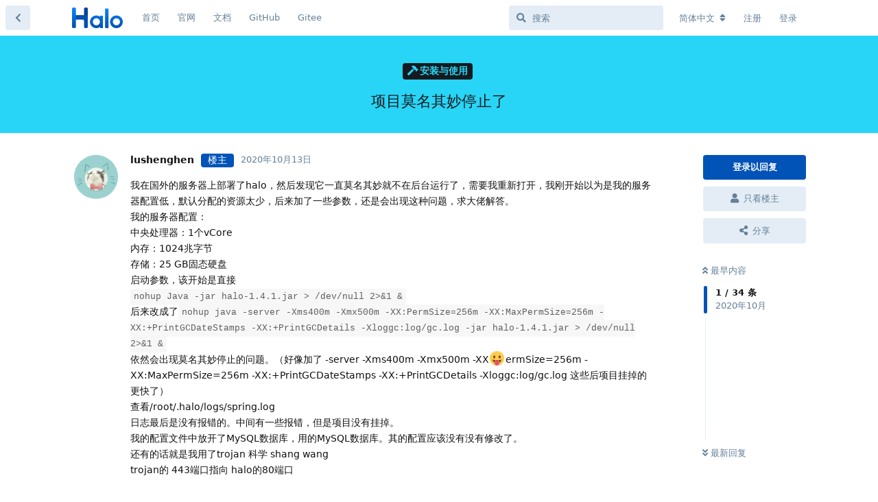

--- FILE ---
content_type: text/html; charset=utf-8
request_url: https://bbs.halo.run/d/1018-
body_size: 17525
content:
<!doctype html>
<html  dir="ltr"        lang="zh-Hans" >
    <head>
        <meta charset="utf-8">
        <title>项目莫名其妙停止了 - Halo 社区</title>

        <link rel="stylesheet" href="https://bbs.halo.run/assets/forum.css?v=d7e6b6ea">
<link rel="canonical" href="https://bbs.halo.run/d/1018-项目莫名其妙停止了">
<link rel="preload" href="https://bbs.halo.run/assets/forum.css?v=d7e6b6ea" as="style">
<link rel="preload" href="https://bbs.halo.run/assets/forum.js?v=e843787d" as="script">
<link rel="preload" href="https://bbs.halo.run/assets/forum-zh-Hans.js?v=116039c3" as="script">
<link rel="preload" href="https://bbs.halo.run/assets/fonts/fa-solid-900.woff2" as="font" type="font/woff2" crossorigin="">
<link rel="preload" href="https://bbs.halo.run/assets/fonts/fa-regular-400.woff2" as="font" type="font/woff2" crossorigin="">
<meta name="viewport" content="width=device-width, initial-scale=1, maximum-scale=1, minimum-scale=1">
<meta name="description" content="Halo - 强大易用的开源建站工具，这里是 Halo 的官方社区，讨论一些关于 Halo 的一些东西。">
<meta name="theme-color" content="#0153b8">
<meta name="application-name" content="Halo 社区">
<meta name="robots" content="index, follow">
<meta name="twitter:card" content="summary_large_image">
<meta name="twitter:image" content="https://bbs.halo.run/assets/logo-eadyypxa.png">
<link rel="shortcut icon" href="https://bbs.halo.run/assets/favicon-ampil1jp.png">
<meta property="og:site_name" content="Halo 社区">
<meta property="og:type" content="website">
<meta property="og:image" content="https://bbs.halo.run/assets/logo-eadyypxa.png">
<script type="application/ld+json">[{"@context":"http:\/\/schema.org","@type":"WebPage","publisher":{"@type":"Organization","name":"Halo \u793e\u533a","url":"https:\/\/bbs.halo.run","description":"Halo - \u5f3a\u5927\u6613\u7528\u7684\u5f00\u6e90\u5efa\u7ad9\u5de5\u5177\uff0c\u8fd9\u91cc\u662f Halo \u7684\u5b98\u65b9\u793e\u533a\uff0c\u8ba8\u8bba\u4e00\u4e9b\u5173\u4e8e Halo \u7684\u4e00\u4e9b\u4e1c\u897f\u3002","logo":"https:\/\/bbs.halo.run\/assets\/logo-eadyypxa.png"},"image":"https:\/\/bbs.halo.run\/assets\/logo-eadyypxa.png"},{"@context":"http:\/\/schema.org","@type":"WebSite","url":"https:\/\/bbs.halo.run\/","potentialAction":{"@type":"SearchAction","target":"https:\/\/bbs.halo.run\/?q={search_term_string}","query-input":"required name=search_term_string"}}]</script>
<meta name="google-site-verification" content="gRZYnaYWUQXWLvov-54i4W4-SdWlhwJt46uHU2q0eIs" />
<meta name="360-site-verification" content="5babe87f59ea1fac36b56662165b118f" />
<script src="https://track.halo.run/api/script.js" data-site-id="2" defer></script>
<!-- Global Site Tag (gtag.js) - Google Analytics -->
<script async src="https://www.googletagmanager.com/gtag/js?id=G-K1MEWK3HP2"></script>
<script>
    window.dataLayer = window.dataLayer || [];
    function gtag(){dataLayer.push(arguments);}
    gtag('js', new Date());
</script>

<link href="/feed.xml" type="application/atom+xml" rel="alternate" title="Discussion Atom feed" />
    </head>

    <body>
        <div id="app" class="App">

    <div id="app-navigation" class="App-navigation"></div>

    <div id="drawer" class="App-drawer">

        <header id="header" class="App-header">
            <div id="header-navigation" class="Header-navigation"></div>
            <div class="container">
                <div class="Header-title">
                    <a href="https://bbs.halo.run" id="home-link">
                                                    <img src="https://bbs.halo.run/assets/logo-eadyypxa.png" alt="Halo 社区" class="Header-logo">
                                            </a>
                </div>
                <div id="header-primary" class="Header-primary"></div>
                <div id="header-secondary" class="Header-secondary"></div>
            </div>
        </header>

    </div>

    <main class="App-content">
        <div id="content"></div>

        <div id="flarum-loading" style="display: none">
    正在加载…
</div>

<noscript>
    <div class="Alert">
        <div class="container">
            请使用更现代的浏览器并启用 JavaScript 以获得最佳浏览体验。
        </div>
    </div>
</noscript>

<div id="flarum-loading-error" style="display: none">
    <div class="Alert">
        <div class="container">
            加载论坛时出错，请强制刷新页面重试。
        </div>
    </div>
</div>

<noscript id="flarum-content">
    <div class="container">
    <h1>项目莫名其妙停止了</h1>

    <div>
                    <article>
                                <div class="PostUser"><h3 class="PostUser-name">lushenghen</h3></div>
                <div class="Post-body">
                    <p>我在国外的服务器上部署了halo，然后发现它一直莫名其妙就不在后台运行了，需要我重新打开，我刚开始以为是我的服务器配置低，默认分配的资源太少，后来加了一些参数，还是会出现这种问题，求大佬解答。<br>
我的服务器配置：<br>
中央处理器：1个vCore<br>
内存：1024兆字节<br>
存储：25 GB固态硬盘<br>
启动参数，该开始是直接<br>
<code>nohup Java -jar halo-1.4.1.jar &gt; /dev/null 2&gt;&amp;1 &amp;</code><br>
后来改成了<code>nohup java -server -Xms400m -Xmx500m -XX:PermSize=256m -XX:MaxPermSize=256m -XX:+PrintGCDateStamps -XX:+PrintGCDetails -Xloggc:log/gc.log -jar halo-1.4.1.jar &gt; /dev/null 2&gt;&amp;1 &amp;</code><br>
依然会出现莫名其妙停止的问题。（好像加了 -server -Xms400m -Xmx500m -XX😛ermSize=256m -XX:MaxPermSize=256m -XX:+PrintGCDateStamps -XX:+PrintGCDetails -Xloggc:log/gc.log 这些后项目挂掉的更快了）<br>
查看/root/.halo/logs/spring.log<br>
日志最后是没有报错的。中间有一些报错，但是项目没有挂掉。<br>
我的配置文件中放开了MySQL数据库，用的MySQL数据库。其的配置应该没有没有修改了。<br>
还有的话就是我用了trojan 科学 shang wang<br>
trojan的 443端口指向 halo的80端口</p>

                </div>
            </article>

            <hr>
                    <article>
                                <div class="PostUser"><h3 class="PostUser-name">Takagi</h3></div>
                <div class="Post-body">
                    <p>后台启动建议使用 systemctl。<br>
可以查看 <a href="https://halo.run/archives/install-with-linux.html#%E8%BF%9B%E9%98%B6%E9%85%8D%E7%BD%AE" rel="ugc noopener nofollow" target="_blank" rel="ugc noopener nofollow" target="_blank">进阶配置</a>。<br>
java这里1h1g的服务器建议 设置为 -Xms256m -Xmx256m。</p>
                </div>
            </article>

            <hr>
                    <article>
                                <div class="PostUser"><h3 class="PostUser-name">lushenghen</h3></div>
                <div class="Post-body">
                    <p><a href="https://bbs.halo.run/d/1018-项目莫名其妙停止了/2" class="PostMention" data-id="6216" rel="" target="">Takagi</a> 6216 我想问一下 ，我用的是Java8 ，1G内存的话，Java8 默认的话最高好像分配的就是服务器内存的1/4,也就是说我刚开始使用<br>
<code>nohup Java -jar halo-1.4.1.jar &gt; /dev/null 2&gt;&amp;1 &amp;</code><br>
这时候其实相当于加了-Xmx256m 的呀，还有我如果分配给他更多的资源500M，应该也不会导致它挂得更快吧。<br>
我试试你的建议吧，看看会不会有改变。</p>
                </div>
            </article>

            <hr>
                    <article>
                                <div class="PostUser"><h3 class="PostUser-name">Takagi</h3></div>
                <div class="Post-body">
                    <p><a href="https://bbs.halo.run/d/1018-项目莫名其妙停止了/3" class="PostMention" data-id="6217" rel="" target="">lushenghen</a> 服务器上只有halo一个项目吗？</p>
                </div>
            </article>

            <hr>
                    <article>
                                <div class="PostUser"><h3 class="PostUser-name">lushenghen</h3></div>
                <div class="Post-body">
                    <p><a href="https://bbs.halo.run/d/1018-项目莫名其妙停止了/4" class="PostMention" data-id="6218" rel="" target="">Takagi</a> 对，现在只有halo一个项目。</p>
                </div>
            </article>

            <hr>
                    <article>
                                <div class="PostUser"><h3 class="PostUser-name">Takagi</h3></div>
                <div class="Post-body">
                    <p><a href="https://bbs.halo.run/d/1018-项目莫名其妙停止了/6" class="PostMention" data-id="6220" rel="" target="">lushenghen</a> <br>
嗯。 如果只有halo的话，应该不会出现经常挂掉的情况，使用systemctl后有没有再挂过？可以观察你的服务器内存波动吧。也可以使用虚拟内存</p>
                </div>
            </article>

            <hr>
                    <article>
                                <div class="PostUser"><h3 class="PostUser-name">lushenghen</h3></div>
                <div class="Post-body">
                    <p><a href="https://bbs.halo.run/d/1018-项目莫名其妙停止了/7" class="PostMention" data-id="6221" rel="" target="">Takagi</a> ![我现在使用的是你说的systemctl，暂时没有发现问题，我之前看过服务器的CPU，没有满呀，一般就是20%,最高就是80%（不知道那个时候为什么这么高）,就譬如今天挂掉的时间内，CPU没超过40%的</p>
                </div>
            </article>

            <hr>
                    <article>
                                <div class="PostUser"><h3 class="PostUser-name">Takagi</h3></div>
                <div class="Post-body">
                    <p><a href="https://bbs.halo.run/d/1018-项目莫名其妙停止了/8" class="PostMention" data-id="6222" rel="" target="">lushenghen</a> 嗯，使用nohup应该有打印日志的吧，先看看程序的问题，是程序自己死掉的，还是被系统kill掉的</p>
                </div>
            </article>

            <hr>
                    <article>
                                <div class="PostUser"><h3 class="PostUser-name">lushenghen</h3></div>
                <div class="Post-body">
                    <p><a href="https://bbs.halo.run/d/1018-项目莫名其妙停止了/9" class="PostMention" data-id="6223" rel="" target="">Takagi</a> 之前用nohup打印过，如果被系统kill掉的，最后应该会打印killed这句话吧，但是我在nohup打印的日志里面没有看到这句话。</p>
                </div>
            </article>

            <hr>
                    <article>
                                <div class="PostUser"><h3 class="PostUser-name">Ryan Wang 👍</h3></div>
                <div class="Post-body">
                    <p>换个方向检查，看看是不是被系统给干掉了这个进程。</p>
                </div>
            </article>

            <hr>
                    <article>
                                <div class="PostUser"><h3 class="PostUser-name">lushenghen</h3></div>
                <div class="Post-body">
                    <p><a href="https://bbs.halo.run/d/1018-项目莫名其妙停止了/11" class="PostMention" data-id="6225" rel="" target="">Ryan Wang 👍</a> 好的，我仔细研究研究，看看能不能找出问题</p>
                </div>
            </article>

            <hr>
                    <article>
                                <div class="PostUser"><h3 class="PostUser-name">lushenghen</h3></div>
                <div class="Post-body">
                    <p><a href="https://bbs.halo.run/d/1018-项目莫名其妙停止了/11" class="PostMention" data-id="6225" rel="" target="">Ryan Wang 👍</a> 大佬，我用johnniang大佬的命令<code>dmesg | grep java</code>打印出来有oom-kill，这样子是否说明是halo内存泄漏呢？</p>
                </div>
            </article>

            <hr>
                    <article>
                                <div class="PostUser"><h3 class="PostUser-name">johnniang</h3></div>
                <div class="Post-body">
                    <p>我的弱鸡也被安排了。你可以通过一下命令得到答案：</p>

<pre><code class="language-bash">$ dmesg | grep java
[319557.950013] [  15353]  1000 15353   715358   194472  2015232        0             0 java
[319557.950097] oom-kill:constraint=CONSTRAINT_NONE,nodemask=(null),cpuset=/,mems_allowed=0,global_oom,task_memcg=/,task=java,pid=15353,uid=1000
[319557.950211] Out of memory: Killed process 15353 (java) total-vm:2861432kB, anon-rss:777888kB, file-rss:0kB, shmem-rss:0kB, UID:1000 pgtables:1968kB oom_score_adj:0
[319557.971155] oom_reaper: reaped process 15353 (java), now anon-rss:0kB, file-rss:0kB, shmem-rss:0kB
[641165.073405] [  23718]  1000 23718   711815   189519  1961984        0             0 java
[641165.073456] oom-kill:constraint=CONSTRAINT_NONE,nodemask=(null),cpuset=/,mems_allowed=0,global_oom,task_memcg=/,task=java,pid=23718,uid=1000
[641165.073596] Out of memory: Killed process 23718 (java) total-vm:2847260kB, anon-rss:758076kB, file-rss:0kB, shmem-rss:0kB, UID:1000 pgtables:1916kB oom_score_adj:0
[641165.103525] oom_reaper: reaped process 23718 (java), now anon-rss:0kB, file-rss:0kB, shmem-rss:0kB
[1006340.764289] [  19913]  1000 19913   717073   188892  2007040        0             0 java
[1006340.764324] oom-kill:constraint=CONSTRAINT_NONE,nodemask=(null),cpuset=/,mems_allowed=0,global_oom,task_memcg=/,task=java,pid=19913,uid=1000
[1006340.764424] Out of memory: Killed process 19913 (java) total-vm:2868292kB, anon-rss:755568kB, file-rss:0kB, shmem-rss:0kB, UID:1000 pgtables:1960kB oom_score_adj:0
[1006340.817200] oom_reaper: reaped process 19913 (java), now anon-rss:0kB, file-rss:0kB, shmem-rss:0kB</code><script async="" crossorigin="anonymous" data-hljs-style="github" integrity="sha384-E9ssooeJ4kPel3JD7st0BgS50OLWFEdg4ZOp8lYPy52ctQazOIV37TCvzV8l4cYG" src="https://cdn.jsdelivr.net/gh/s9e/hljs-loader@1.0.34/loader.min.js"></script><script>
                    if(window.hljsLoader && !document.currentScript.parentNode.hasAttribute('data-s9e-livepreview-onupdate')) {
                        window.hljsLoader.highlightBlocks(document.currentScript.parentNode);
                    }
                </script></pre>

<p>我怀疑是类存泄漏，接下来会仔细分析一下。</p>
                </div>
            </article>

            <hr>
                    <article>
                                <div class="PostUser"><h3 class="PostUser-name">lushenghen</h3></div>
                <div class="Post-body">
                    <p><a href="https://bbs.halo.run/d/1018-项目莫名其妙停止了/12" class="PostMention" data-id="6226" rel="" target="">johnniang</a> 我试试这个命令，没用过这个命令，研究一下</p>
                </div>
            </article>

            <hr>
                    <article>
                                <div class="PostUser"><h3 class="PostUser-name">lushenghen</h3></div>
                <div class="Post-body">
                    <p><a href="https://bbs.halo.run/d/1018-项目莫名其妙停止了/12" class="PostMention" data-id="6226" rel="" target="">johnniang</a> 我这边打印好像也有内存不足。<br>
<code># dmesg | grep java<br>
[235872.528471] [  24683]     0 24683   637039   105266  1073152        0             0 java<br>
[235872.528494] oom-kill:constraint=CONSTRAINT_NONE,nodemask=(null),cpuset=/,mems_allowed=0,global_oom,task_memcg=/user.slice/user-0.slice/session-78.scope,task=java,pid=24683,uid=0<br>
[235872.528665] Out of memory: Killed process 24683 (java) total-vm:2548156kB, anon-rss:421064kB, file-rss:0kB, shmem-rss:0kB, UID:0 pgtables:1048kB oom_score_adj:0<br>
[235872.612190] oom_reaper: reaped process 24683 (java), now anon-rss:0kB, file-rss:0kB, shmem-rss:0kB<br>
[237783.912359] [  25478]     0 25478   634694   100217  1085440        0             0 java<br>
[237783.912380] oom-kill:constraint=CONSTRAINT_NONE,nodemask=(null),cpuset=/,mems_allowed=0,global_oom,task_memcg=/user.slice/user-0.slice/session-85.scope,task=java,pid=25478,uid=0<br>
[237783.912486] Out of memory: Killed process 25478 (java) total-vm:2538776kB, anon-rss:400868kB, file-rss:0kB, shmem-rss:0kB, UID:0 pgtables:1060kB oom_score_adj:0<br>
[237783.960776] oom_reaper: reaped process 25478 (java), now anon-rss:0kB, file-rss:0kB, shmem-rss:0kB</code></p>
                </div>
            </article>

            <hr>
                    <article>
                                <div class="PostUser"><h3 class="PostUser-name">Takagi</h3></div>
                <div class="Post-body">
                    <p><a href="https://bbs.halo.run/d/1018-项目莫名其妙停止了/16" class="PostMention" data-id="6230" rel="" target="">lushenghen</a> 并不能完全说明是halo的问题。<br>
被系统oom有很多种情况，大致下面这样：</p>
<ol style="list-style-type:decimal"><li>比如你系统内存占用过高（被其他应用），结果halo刚启动，在短时间内占用了大量内存，权重过高，oom这时候就会kill掉halo</li>
<li>这次就是halo的问题，halo运行了不少时间了，但内存过高且无法被回收，权重过高，被oom kill掉</li></ol>

<p>当然前提是，你这个kill的是java，并且pid是你的halo程序。<br>
在1H1G的服务器下，把halo最大内存设置为256MB就行。目前我在我的服务器上部署了好几个服务（两个Java，一个Node），但halo从来没崩过。可能是你进行的某些操作正好是halo内存泄露的地方</p>
                </div>
            </article>

            <hr>
                    <article>
                                <div class="PostUser"><h3 class="PostUser-name">lushenghen</h3></div>
                <div class="Post-body">
                    <p><a href="https://bbs.halo.run/d/1018-项目莫名其妙停止了/17" class="PostMention" data-id="6231" rel="" target="">Takagi</a> 我的CPU 占用我觉得挺低的。<br>
<a rel="" target="" data-fancybox="single" href="https://i.loli.net/2020/10/14/Ac9sewIko4pLBhu.png"><img src="https://i.loli.net/2020/10/14/Ac9sewIko4pLBhu.png" alt="CPU.PNG" loading="lazy"></a><br>
这个是我现在的cpu使用率，时间不太对是因为硅谷时间与国内时间，某些时刻突然变高也不知道怎么回事。平时就不到20%,<br>
我现在用你说的将halo设为service，用systemctl来开启，昨天到现在暂时没有发现挂掉的情况。</p>
                </div>
            </article>

            <hr>
                    <article>
                                <div class="PostUser"><h3 class="PostUser-name">lushenghen</h3></div>
                <div class="Post-body">
                    <p><a href="https://bbs.halo.run/d/1018-项目莫名其妙停止了/17" class="PostMention" data-id="6231" rel="" target="">Takagi</a> 我的这个服务器就只有一个halo，MySQL，trojan，其他的没有了。</p>
                </div>
            </article>

            <hr>
                    <article>
                                <div class="PostUser"><h3 class="PostUser-name">Takagi</h3></div>
                <div class="Post-body">
                    <p><a href="https://bbs.halo.run/d/1018-项目莫名其妙停止了/19" class="PostMention" data-id="6233" rel="" target="">lushenghen</a> 嗯 只要不再挂掉就行，如果再挂掉就再排除。内存使用情况呢？</p>
                </div>
            </article>

            <hr>
                    <article>
                                <div class="PostUser"><h3 class="PostUser-name">lushenghen</h3></div>
                <div class="Post-body">
                    <p><a href="https://bbs.halo.run/d/1018-项目莫名其妙停止了/20" class="PostMention" data-id="6234" rel="" target="">Takagi</a> <a rel="" target="" data-fancybox="single" href="https://i.loli.net/2020/10/14/Xx9VfW5CpB73Hdk.png"><img src="https://i.loli.net/2020/10/14/Xx9VfW5CpB73Hdk.png" alt="ALL.PNG" loading="lazy"></a><br>
尴尬，之前有次评论说错了，把cpu 和内存说混了，我用的vultr服务商，它监控面板看不到内存</p>
                </div>
            </article>

            <hr>
                    <article>
                                <div class="PostUser"><h3 class="PostUser-name">Takagi</h3></div>
                <div class="Post-body">
                    <p><a href="https://bbs.halo.run/d/1018-项目莫名其妙停止了/21" class="PostMention" data-id="6235" rel="" target="">lushenghen</a> 这样啊 内存应该才是罪魁祸首。你可以用 <code>free -m</code> 来看一下占用情况，或者用 <code>top</code>也行</p>
                </div>
            </article>

            <hr>
            </div>

    
            <a href="https://bbs.halo.run/d/1018-项目莫名其妙停止了?page=2">下一页 &raquo;</a>
    </div>

</noscript>


        <div class="App-composer">
            <div class="container">
                <div id="composer"></div>
            </div>
        </div>
    </main>

</div>

<script>
(function(){
    var bp = document.createElement('script');
    var curProtocol = window.location.protocol.split(':')[0];
    if (curProtocol === 'https') {
        bp.src = 'https://zz.bdstatic.com/linksubmit/push.js';
    }
    else {
        bp.src = 'http://push.zhanzhang.baidu.com/push.js';
    }
    var s = document.getElementsByTagName("script")[0];
    s.parentNode.insertBefore(bp, s);
})();
</script>
<script>
var _hmt = _hmt || [];
(function() {
  var hm = document.createElement("script");
  hm.src = "https://hm.baidu.com/hm.js?36e68e2ca1ceb72a6b3508abefb655dc";
  var s = document.getElementsByTagName("script")[0]; 
  s.parentNode.insertBefore(hm, s);
})();
</script>


        <div id="modal"></div>
        <div id="alerts"></div>

        <script>
            document.getElementById('flarum-loading').style.display = 'block';
            var flarum = {extensions: {}};
        </script>

        <script src="https://bbs.halo.run/assets/forum.js?v=e843787d"></script>
<script src="https://bbs.halo.run/assets/forum-zh-Hans.js?v=116039c3"></script>

        <script id="flarum-json-payload" type="application/json">{"resources":[{"type":"forums","id":"1","attributes":{"title":"Halo \u793e\u533a","description":"Halo - \u5f3a\u5927\u6613\u7528\u7684\u5f00\u6e90\u5efa\u7ad9\u5de5\u5177\uff0c\u8fd9\u91cc\u662f Halo \u7684\u5b98\u65b9\u793e\u533a\uff0c\u8ba8\u8bba\u4e00\u4e9b\u5173\u4e8e Halo \u7684\u4e00\u4e9b\u4e1c\u897f\u3002","showLanguageSelector":true,"baseUrl":"https:\/\/bbs.halo.run","basePath":"","baseOrigin":"https:\/\/bbs.halo.run","debug":false,"apiUrl":"https:\/\/bbs.halo.run\/api","welcomeTitle":"\u6b22\u8fce\u6765\u5230 Halo \u7684\u793e\u533a\u3002","welcomeMessage":"\u4e3a\u4e86\u8ba9\u5927\u5bb6\u6109\u5feb\u7684\u4f7f\u7528\u8be5\u793e\u533a\uff0c\u53d1\u5e16\u524d\u8bf7\u5148\u9605\u8bfb\uff1a\u300c\u003Ca href=\u0022https:\/\/bbs.halo.run\/d\/8-halo\u0022\u003EHalo \u793e\u533a\u7ad9\u70b9\u5bfc\u822a\u003C\/a\u003E\u300d","themePrimaryColor":"#0153b8","themeSecondaryColor":"#0b86f9","logoUrl":"https:\/\/bbs.halo.run\/assets\/logo-eadyypxa.png","faviconUrl":"https:\/\/bbs.halo.run\/assets\/favicon-ampil1jp.png","headerHtml":"","footerHtml":"\u003Cscript\u003E\n(function(){\n    var bp = document.createElement(\u0027script\u0027);\n    var curProtocol = window.location.protocol.split(\u0027:\u0027)[0];\n    if (curProtocol === \u0027https\u0027) {\n        bp.src = \u0027https:\/\/zz.bdstatic.com\/linksubmit\/push.js\u0027;\n    }\n    else {\n        bp.src = \u0027http:\/\/push.zhanzhang.baidu.com\/push.js\u0027;\n    }\n    var s = document.getElementsByTagName(\u0022script\u0022)[0];\n    s.parentNode.insertBefore(bp, s);\n})();\n\u003C\/script\u003E\n\u003Cscript\u003E\nvar _hmt = _hmt || [];\n(function() {\n  var hm = document.createElement(\u0022script\u0022);\n  hm.src = \u0022https:\/\/hm.baidu.com\/hm.js?36e68e2ca1ceb72a6b3508abefb655dc\u0022;\n  var s = document.getElementsByTagName(\u0022script\u0022)[0]; \n  s.parentNode.insertBefore(hm, s);\n})();\n\u003C\/script\u003E","allowSignUp":true,"defaultRoute":"\/all","canViewForum":true,"canStartDiscussion":false,"canSearchUsers":false,"canCreateAccessToken":false,"canModerateAccessTokens":false,"assetsBaseUrl":"https:\/\/bbs.halo.run\/assets","canViewFlags":false,"guidelinesUrl":"https:\/\/bbs.halo.run\/d\/8-halo","canBypassTagCounts":false,"minPrimaryTags":"1","maxPrimaryTags":"1","minSecondaryTags":"0","maxSecondaryTags":"3","allowUsernameMentionFormat":true,"afrux-forum-widgets-core.config":{"instances":[{"id":"afrux-news-widget:news","extension":"afrux-news-widget","key":"news","placement":"top","position":0},{"id":"afrux-online-users-widget:onlineUsers","extension":"afrux-online-users-widget","key":"onlineUsers","placement":"end","position":0},{"id":"afrux-top-posters-widget:topPosters","extension":"afrux-top-posters-widget","key":"topPosters","placement":"end","position":1},{"id":"afrux-forum-stats-widget:forumStats","extension":"afrux-forum-stats-widget","key":"forumStats","placement":"end","position":2}]},"afrux-forum-widgets-core.preferDataWithInitialLoad":true,"canGiveBadge":false,"canViewDetailedBadgeUsers":false,"editOwnUserCardBadges":false,"editUserCardBadges":false,"showBadgesOnUserCard":true,"numberOfBadgesOnUserCard":5,"canConfigureSeo":false,"sycho-github-milestone.repository":"halo-dev\/halo","sycho-github-milestone.milestone_id":"106","sycho-github-milestone.default_filter":"all","onlyStarter":"1","showTopicStarter":"1","embedVideoDash":false,"embedVideoFlv":false,"embedVideoHls":false,"embedVideoShaka":false,"embedVideoWebTorrent":false,"embedVideoAirplay":false,"embedVideoHotkey":false,"embedVideoQualitySwitching":false,"embedVideoTheme":"","embedVideoLogo":"","embedVideoLang":"zh-cn","embedVideoModal":false,"staffBadgeTitle":null,"staffBadgeColor":null,"staffBadgeBg":null,"fof-user-bio.maxLength":200,"fof-user-bio.maxLines":0,"fof-socialprofile.allow_external_favicons":true,"fof-share-social.plain-copy":true,"fof-share-social.default":"","fof-share-social.networks":["twitter","telegram","qq","qzone","native"],"ReactionConverts":[null,null,null],"fofReactionsAllowAnonymous":false,"fofReactionsCdnUrl":"https:\/\/cdn.staticfile.net\/twemoji\/14.0.2\/72x72\/[codepoint].png","canStartPolls":false,"canStartGlobalPolls":false,"canUploadPollImages":false,"globalPollsEnabled":false,"allowPollOptionImage":false,"pollMaxOptions":10,"fof-oauth":[{"name":"discord","icon":"fab fa-discord","priority":0},null,{"name":"github","icon":"fab fa-github","priority":0},{"name":"gitlab","icon":"fab fa-gitlab","priority":0},null,null,null],"fof-oauth.only_icons":false,"fof-oauth.popupWidth":580,"fof-oauth.popupHeight":400,"fof-oauth.fullscreenPopup":true,"fof-merge-discussions.search_limit":4,"canSaveDrafts":false,"canScheduleDrafts":false,"drafts.enableScheduledDrafts":true,"fof-best-answer.show_max_lines":0,"showTagsInSearchResults":true,"removeSolutionResultsFromMainSearch":false,"solutionSearchEnabled":true,"canSelectBestAnswerOwnPost":true,"useAlternativeBestAnswerUi":false,"showBestAnswerFilterUi":true,"bestAnswerDiscussionSidebarJumpButton":false,"pusherKey":"9068d9c2bff07af877d9","pusherCluster":"ap3","displayNameDriver":"nickname","setNicknameOnRegistration":true,"randomizeUsernameOnRegistration":false,"emojioneAreaConfig":{"search":true,"recentEmojis":true,"filtersPosition":"bottom","searchPosition":"bottom","tones":true,"autocomplete":false},"emojioneAreaCloseOnPick":false,"emojioneAreaHideFlarumButton":true,"afrux-top-posters-widget.topPosterCounts":{"1":"33","6375":"18","4471":"15","6352":"10","7309":"9"},"canViewOnlineUsersWidget":false,"totalOnlineUsers":0,"afrux-forum-stats-widget.stats":{"discussionCount":{"label":"\u4e3b\u9898","icon":"far fa-comments","value":6587,"prettyValue":"6.59K"},"userCount":{"label":"\u7528\u6237","icon":"fas fa-users","value":7338,"prettyValue":"7.34K"},"commentPostCount":{"label":"\u56de\u590d","icon":"far fa-comment-dots","value":30898,"prettyValue":"30.90K"}}},"relationships":{"groups":{"data":[{"type":"groups","id":"1"},{"type":"groups","id":"2"},{"type":"groups","id":"3"},{"type":"groups","id":"4"},{"type":"groups","id":"5"}]},"tags":{"data":[{"type":"tags","id":"1"},{"type":"tags","id":"2"},{"type":"tags","id":"3"},{"type":"tags","id":"4"},{"type":"tags","id":"5"},{"type":"tags","id":"8"},{"type":"tags","id":"9"},{"type":"tags","id":"10"},{"type":"tags","id":"12"},{"type":"tags","id":"14"},{"type":"tags","id":"15"}]},"reactions":{"data":[{"type":"reactions","id":"1"},{"type":"reactions","id":"2"},{"type":"reactions","id":"3"},{"type":"reactions","id":"4"},{"type":"reactions","id":"5"},{"type":"reactions","id":"6"}]},"links":{"data":[{"type":"links","id":"1"},{"type":"links","id":"2"},{"type":"links","id":"3"},{"type":"links","id":"4"},{"type":"links","id":"5"}]},"topPosters":{"data":[{"type":"users","id":"1"},{"type":"users","id":"4471"},{"type":"users","id":"6352"},{"type":"users","id":"6375"},{"type":"users","id":"7309"}]},"onlineUsers":{"data":[]}}},{"type":"groups","id":"1","attributes":{"nameSingular":"\u7ba1\u7406\u5458","namePlural":"\u7ba1\u7406\u7ec4","color":"#B72A2A","icon":"fas fa-wrench","isHidden":0}},{"type":"groups","id":"2","attributes":{"nameSingular":"\u6e38\u5ba2","namePlural":"\u6e38\u5ba2","color":null,"icon":null,"isHidden":0}},{"type":"groups","id":"3","attributes":{"nameSingular":"\u6ce8\u518c\u7528\u6237","namePlural":"\u6ce8\u518c\u7528\u6237","color":null,"icon":null,"isHidden":0}},{"type":"groups","id":"4","attributes":{"nameSingular":"\u7248\u4e3b","namePlural":"\u7248\u4e3b\u7ec4","color":"#80349E","icon":"fas fa-bolt","isHidden":0}},{"type":"groups","id":"5","attributes":{"nameSingular":"Halo Ambassador","namePlural":"Halo Ambassadors","color":"","icon":"fas fa-heart","isHidden":0}},{"type":"tags","id":"1","attributes":{"name":"\u672a\u5206\u7c7b","description":"","slug":"default","color":"#888","backgroundUrl":null,"backgroundMode":null,"icon":"fas fa-angle-double-right","discussionCount":0,"position":10,"defaultSort":null,"isChild":false,"isHidden":true,"lastPostedAt":"2024-01-21T11:13:40+00:00","canStartDiscussion":false,"canAddToDiscussion":false,"subscription":null,"isQnA":false,"reminders":false}},{"type":"tags","id":"2","attributes":{"name":"\u5b89\u88c5\u4e0e\u4f7f\u7528","description":"\u8fd9\u4e2a\u7248\u5757\u4e00\u822c\u7528\u4e8e\u53d1\u5e03\u5b89\u88c5\u548c\u4f7f\u7528\u8fc7\u7a0b\u4e2d\u9047\u5230\u7684\u95ee\u9898\uff0c\u6216\u8005\u4e00\u4e9b\u4f7f\u7528\u6280\u5de7\u3002","slug":"install-and-use","color":"#28d5f6","backgroundUrl":null,"backgroundMode":null,"icon":"fas fa-hammer","discussionCount":191,"position":1,"defaultSort":null,"isChild":false,"isHidden":false,"lastPostedAt":"2026-01-11T17:08:01+00:00","canStartDiscussion":false,"canAddToDiscussion":false,"subscription":null,"isQnA":true,"reminders":false}},{"type":"tags","id":"3","attributes":{"name":"\u4e3b\u9898\u6a21\u677f","description":"\u8fd9\u4e2a\u677f\u5757\u7528\u4e8e\u53d1\u5e03\u65b0\u7684\u4e3b\u9898\uff0c\u6b22\u8fce\u5927\u5bb6\u5206\u4eab\u81ea\u5df1\u505a\u7684\u4e3b\u9898~","slug":"themes","color":"#125d98","backgroundUrl":null,"backgroundMode":null,"icon":"fas fa-palette","discussionCount":7,"position":2,"defaultSort":null,"isChild":false,"isHidden":false,"lastPostedAt":"2026-01-11T23:26:07+00:00","canStartDiscussion":false,"canAddToDiscussion":false,"subscription":null,"isQnA":false,"reminders":false}},{"type":"tags","id":"4","attributes":{"name":"\u53cd\u9988\u548c\u5efa\u8bae","description":"\u8fd9\u4e2a\u677f\u5757\u7528\u4e8e\u53d1\u5e03\u4e00\u4e9b\u4f7f\u7528\u53cd\u9988\u548c BUG \u7b49\uff0c\u4e5f\u53ef\u4ee5\u53d1\u5e03\u5bf9 Halo \u7684\u4e00\u4e9b\u529f\u80fd\u5efa\u8bae\u3002","slug":"feedback-and-suggestions","color":"#c76b73","backgroundUrl":null,"backgroundMode":null,"icon":"fas fa-comments","discussionCount":232,"position":4,"defaultSort":null,"isChild":false,"isHidden":false,"lastPostedAt":"2026-01-14T10:39:06+00:00","canStartDiscussion":false,"canAddToDiscussion":false,"subscription":null,"isQnA":true,"reminders":false}},{"type":"tags","id":"5","attributes":{"name":"\u516c\u544a","description":"\u5b98\u65b9\u516c\u544a\uff0c\u8fd9\u4e2a\u677f\u5757\u4e00\u822c\u4f1a\u53d1\u5e03\u7248\u672c\u66f4\u65b0\u6d88\u606f\uff0c\u4ee5\u53ca\u4e00\u4e9b\u9700\u8981\u544a\u77e5\u5927\u5bb6\u7684\u4e1c\u897f\u3002","slug":"announcement","color":"#d09696","backgroundUrl":null,"backgroundMode":null,"icon":"fas fa-bullhorn","discussionCount":86,"position":0,"defaultSort":null,"isChild":false,"isHidden":false,"lastPostedAt":"2025-07-31T04:01:04+00:00","canStartDiscussion":false,"canAddToDiscussion":false,"subscription":null,"isQnA":true,"reminders":false}},{"type":"tags","id":"8","attributes":{"name":"\u8bf7\u6c42\u5e2e\u52a9","description":"\u8fd9\u4e2a\u677f\u5757\u4e00\u822c\u7528\u4e8e\u53d1\u5e03\u4f60\u81ea\u5df1\u89e3\u51b3\u4e0d\u4e86\u7684\u95ee\u9898\uff0c\u5bfb\u6c42\u5176\u4ed6\u575b\u53cb\u7684\u5e2e\u52a9\uff0c\u8bf7\u5c3d\u53ef\u80fd\u8be6\u7ec6\u63cf\u8ff0\u4f60\u9047\u5230\u7684\u95ee\u9898\u3002","slug":"ask-for-help","color":"#a06ee1","backgroundUrl":null,"backgroundMode":null,"icon":"fas fa-hands-helping","discussionCount":597,"position":5,"defaultSort":null,"isChild":false,"isHidden":false,"lastPostedAt":"2026-01-17T10:40:20+00:00","canStartDiscussion":false,"canAddToDiscussion":false,"subscription":null,"isQnA":true,"reminders":false}},{"type":"tags","id":"9","attributes":{"name":"\u7ad9\u70b9\u79c0","description":"\u5728\u8fd9\u91cc\u53ef\u4ee5\u5c55\u793a\u4f60\u7684\u7ad9\u70b9\uff0c\u6216\u8005\u8bf7\u6c42\u548c\u4ed6\u4eba\u53cb\u94fe\u3002","slug":"show","color":"#bf9fee","backgroundUrl":null,"backgroundMode":null,"icon":"fas fa-surprise","discussionCount":92,"position":7,"defaultSort":null,"isChild":false,"isHidden":false,"lastPostedAt":"2026-01-15T01:36:16+00:00","canStartDiscussion":false,"canAddToDiscussion":false,"subscription":null,"isQnA":true,"reminders":false}},{"type":"tags","id":"10","attributes":{"name":"\u968f\u4fbf\u8bf4\u8bf4","description":"\u5728\u8fd9\u91cc\u4f60\u53ef\u4ee5\u7545\u6240\u6b32\u8a00\u3002","slug":"say-say-say","color":"#ffa0d2","backgroundUrl":null,"backgroundMode":null,"icon":"fas fa-user-ninja","discussionCount":112,"position":9,"defaultSort":null,"isChild":false,"isHidden":false,"lastPostedAt":"2026-01-13T09:53:11+00:00","canStartDiscussion":false,"canAddToDiscussion":false,"subscription":null,"isQnA":false,"reminders":false}},{"type":"tags","id":"12","attributes":{"name":"\u63d2\u4ef6","description":"\u8fd9\u4e2a\u677f\u5757\u7528\u4e8e\u53d1\u5e03\u65b0\u7684\u63d2\u4ef6\uff0c\u6216\u8005\u548c\u63d2\u4ef6\u76f8\u5173\u7684\u8ba8\u8bba\u3002","slug":"plugins","color":"#48BF83","backgroundUrl":null,"backgroundMode":null,"icon":"fas fa-plug","discussionCount":2,"position":3,"defaultSort":null,"isChild":false,"isHidden":false,"lastPostedAt":"2026-01-15T08:18:54+00:00","canStartDiscussion":false,"canAddToDiscussion":false,"subscription":null,"isQnA":false,"reminders":false}},{"type":"tags","id":"14","attributes":{"name":"\u5c0f\u52a8\u4f5c","description":"\u8fd9\u4e2a\u677f\u5757\u7528\u4e8e\u53d1\u5e03 Halo \u5b98\u65b9\u6d3b\u52a8\u4fe1\u606f\u3002","slug":"event","color":"#E3B505","backgroundUrl":null,"backgroundMode":null,"icon":"fas fa-paw","discussionCount":31,"position":8,"defaultSort":null,"isChild":false,"isHidden":false,"lastPostedAt":"2025-11-04T03:00:12+00:00","canStartDiscussion":false,"canAddToDiscussion":false,"subscription":null,"isQnA":true,"reminders":false}},{"type":"tags","id":"15","attributes":{"name":"\u5f00\u53d1\u8005","description":"","slug":"dev","color":"#414141","backgroundUrl":null,"backgroundMode":null,"icon":"fas fa-code","discussionCount":3,"position":6,"defaultSort":null,"isChild":false,"isHidden":false,"lastPostedAt":"2026-01-04T02:29:16+00:00","canStartDiscussion":false,"canAddToDiscussion":false,"subscription":null,"isQnA":false,"reminders":false}},{"type":"reactions","id":"1","attributes":{"identifier":"thumbsup","display":null,"type":"emoji","enabled":true}},{"type":"reactions","id":"2","attributes":{"identifier":"thumbsdown","display":null,"type":"emoji","enabled":true}},{"type":"reactions","id":"3","attributes":{"identifier":"laughing","display":null,"type":"emoji","enabled":true}},{"type":"reactions","id":"4","attributes":{"identifier":"confused","display":null,"type":"emoji","enabled":true}},{"type":"reactions","id":"5","attributes":{"identifier":"heart","display":null,"type":"emoji","enabled":true}},{"type":"reactions","id":"6","attributes":{"identifier":"tada","display":null,"type":"emoji","enabled":true}},{"type":"links","id":"1","attributes":{"id":1,"title":"\u9996\u9875","icon":"","url":"\/","position":0,"isInternal":true,"isNewtab":false,"useRelMe":false,"isChild":false}},{"type":"links","id":"2","attributes":{"id":2,"title":"\u5b98\u7f51","icon":"","url":"https:\/\/www.halo.run","position":1,"isInternal":false,"isNewtab":true,"useRelMe":false,"isChild":false}},{"type":"links","id":"3","attributes":{"id":3,"title":"GitHub","icon":"","url":"https:\/\/github.com\/halo-dev\/halo","position":3,"isInternal":false,"isNewtab":true,"useRelMe":false,"isChild":false}},{"type":"links","id":"4","attributes":{"id":4,"title":"Gitee","icon":"","url":"https:\/\/gitee.com\/halo-dev\/halo","position":4,"isInternal":false,"isNewtab":true,"useRelMe":false,"isChild":false}},{"type":"links","id":"5","attributes":{"id":5,"title":"\u6587\u6863","icon":"","url":"http:\/\/docs.halo.run","position":2,"isInternal":false,"isNewtab":true,"useRelMe":false,"isChild":false}},{"type":"users","id":"1","attributes":{"username":"ryanwang","displayName":"Ryan Wang \ud83d\udc4d","avatarUrl":"https:\/\/bbs.halo.run\/assets\/avatars\/9MDbkNdbkEwcbKSf.png","slug":"ryanwang","joinTime":"2019-03-18T02:49:25+00:00","discussionCount":123,"commentCount":5114,"canEdit":false,"canEditCredentials":false,"canEditGroups":false,"canDelete":false,"canSuspend":false,"staffBadge":"true","tagList":"Founder","bio":"it\u0027s a feature","canViewBio":true,"canEditBio":false,"canViewSocialProfile":false,"bestAnswerCount":167,"canEditNickname":false}},{"type":"users","id":"4471","attributes":{"username":"ipride","displayName":"ipride","avatarUrl":null,"slug":"ipride","joinTime":"2023-06-09T16:41:01+00:00","discussionCount":8,"commentCount":49,"canEdit":false,"canEditCredentials":false,"canEditGroups":false,"canDelete":false,"lastSeenAt":"2026-01-07T03:17:55+00:00","canSuspend":false,"staffBadge":null,"tagList":null,"bio":"","canViewBio":true,"canEditBio":false,"canViewSocialProfile":false,"bestAnswerCount":0,"canEditNickname":false}},{"type":"users","id":"6352","attributes":{"username":"30819792","displayName":"handsome","avatarUrl":"https:\/\/bbs.halo.run\/assets\/avatars\/IB5OYdCR2KToUVWs.png","slug":"30819792","joinTime":"2024-10-21T06:39:01+00:00","discussionCount":11,"commentCount":93,"canEdit":false,"canEditCredentials":false,"canEditGroups":false,"canDelete":false,"lastSeenAt":"2026-01-15T01:34:41+00:00","canSuspend":false,"staffBadge":null,"tagList":null,"bio":"","canViewBio":true,"canEditBio":false,"canViewSocialProfile":false,"bestAnswerCount":0,"canEditNickname":false}},{"type":"users","id":"6375","attributes":{"username":"houxiongxiong","displayName":"\u8d25\u72ac","avatarUrl":"https:\/\/bbs.halo.run\/assets\/avatars\/JBya6ZT5AqLHyeWd.png","slug":"houxiongxiong","joinTime":"2024-10-28T01:41:15+00:00","discussionCount":1,"commentCount":242,"canEdit":false,"canEditCredentials":false,"canEditGroups":false,"canDelete":false,"lastSeenAt":"2026-01-17T18:58:09+00:00","canSuspend":false,"staffBadge":"false","tagList":"","bio":"","canViewBio":true,"canEditBio":false,"canViewSocialProfile":false,"bestAnswerCount":19,"canEditNickname":false}},{"type":"users","id":"7309","attributes":{"username":"bpuxi","displayName":"bpuxi","avatarUrl":"https:\/\/bbs.halo.run\/assets\/avatars\/bQxYzWy1KjdM2xbt.png","slug":"bpuxi","joinTime":"2025-12-30T02:09:03+00:00","discussionCount":2,"commentCount":9,"canEdit":false,"canEditCredentials":false,"canEditGroups":false,"canDelete":false,"lastSeenAt":"2026-01-06T11:42:03+00:00","canSuspend":false,"staffBadge":null,"tagList":null,"bio":"","canViewBio":true,"canEditBio":false,"canViewSocialProfile":false,"bestAnswerCount":0,"canEditNickname":false}}],"session":{"userId":0,"csrfToken":"0JYQMIEuYLBVcLxRmkHr3niV6ZS8bGctsPZKxcel"},"locales":{"zh-Hans":"\u7b80\u4f53\u4e2d\u6587","en":"English"},"locale":"zh-Hans","fof-follow-tags.following_page_default":null,"fof-socialprofile.test":null,"fof-reactions.cdnUrl":"https:\/\/cdn.staticfile.net\/twemoji\/14.0.2\/72x72\/[codepoint].png","googleTrackingCode":"G-K1MEWK3HP2","apiDocument":{"data":{"type":"discussions","id":"1018","attributes":{"title":"\u9879\u76ee\u83ab\u540d\u5176\u5999\u505c\u6b62\u4e86","slug":"1018-\u9879\u76ee\u83ab\u540d\u5176\u5999\u505c\u6b62\u4e86","commentCount":34,"participantCount":4,"createdAt":"2020-10-13T08:44:52+00:00","lastPostedAt":"2020-11-02T16:00:51+00:00","lastPostNumber":35,"canReply":false,"canRename":false,"canDelete":false,"canHide":false,"isApproved":true,"hasBestAnswer":false,"bestAnswerSetAt":null,"canTag":false,"subscription":null,"canNearataEmbedVideoView":false,"canSplit":false,"shareUrl":"https:\/\/bbs.halo.run\/d\/1018","canSeeReactions":false,"hasPoll":false,"canStartPoll":false,"canMerge":false,"canSelectBestAnswer":false,"isSticky":false,"canSticky":false,"isLocked":false,"canLock":false},"relationships":{"user":{"data":{"type":"users","id":"1346"}},"posts":{"data":[{"type":"posts","id":"6215"},{"type":"posts","id":"6216"},{"type":"posts","id":"6217"},{"type":"posts","id":"6218"},{"type":"posts","id":"6220"},{"type":"posts","id":"6221"},{"type":"posts","id":"6222"},{"type":"posts","id":"6223"},{"type":"posts","id":"6224"},{"type":"posts","id":"6225"},{"type":"posts","id":"6226"},{"type":"posts","id":"6227"},{"type":"posts","id":"6228"},{"type":"posts","id":"6229"},{"type":"posts","id":"6230"},{"type":"posts","id":"6231"},{"type":"posts","id":"6232"},{"type":"posts","id":"6233"},{"type":"posts","id":"6234"},{"type":"posts","id":"6235"},{"type":"posts","id":"6236"},{"type":"posts","id":"6237"},{"type":"posts","id":"6238"},{"type":"posts","id":"6239"},{"type":"posts","id":"6240"},{"type":"posts","id":"6241"},{"type":"posts","id":"6242"},{"type":"posts","id":"6243"},{"type":"posts","id":"6244"},{"type":"posts","id":"6245"},{"type":"posts","id":"6246"},{"type":"posts","id":"6249"},{"type":"posts","id":"6250"},{"type":"posts","id":"6330"}]},"tags":{"data":[{"type":"tags","id":"2"}]}}},"included":[{"type":"users","id":"1346","attributes":{"username":"lushenghen","displayName":"lushenghen","avatarUrl":"https:\/\/bbs.halo.run\/assets\/avatars\/Gn46HpMNPA98Xevm.png","slug":"lushenghen","joinTime":"2020-10-13T08:25:41+00:00","discussionCount":1,"commentCount":18,"canEdit":false,"canEditCredentials":false,"canEditGroups":false,"canDelete":false,"lastSeenAt":"2020-10-22T05:40:55+00:00","canSuspend":false,"staffBadge":null,"tagList":null,"bio":"","canViewBio":true,"canEditBio":false,"canViewSocialProfile":false,"bestAnswerCount":0,"canEditNickname":false},"relationships":{"groups":{"data":[]},"userBadges":{"data":[]}}},{"type":"users","id":"1142","attributes":{"username":"Takagi","displayName":"Takagi","avatarUrl":"https:\/\/bbs.halo.run\/assets\/avatars\/RnWgxUXOeKNc44ml.png","slug":"Takagi","joinTime":"2020-06-07T10:32:27+00:00","discussionCount":5,"commentCount":508,"canEdit":false,"canEditCredentials":false,"canEditGroups":false,"canDelete":false,"lastSeenAt":"2026-01-15T08:17:14+00:00","canSuspend":false,"staffBadge":"true","tagList":"Sakura","bio":"Takagi-San~  Blog: https:\/\/lixingyong.com","canViewBio":true,"canEditBio":false,"canViewSocialProfile":false,"bestAnswerCount":1,"canEditNickname":false},"relationships":{"groups":{"data":[{"type":"groups","id":"4"}]},"userBadges":{"data":[{"type":"userBadges","id":"1"}]}}},{"type":"users","id":"1","attributes":{"username":"ryanwang","displayName":"Ryan Wang \ud83d\udc4d","avatarUrl":"https:\/\/bbs.halo.run\/assets\/avatars\/9MDbkNdbkEwcbKSf.png","slug":"ryanwang","joinTime":"2019-03-18T02:49:25+00:00","discussionCount":123,"commentCount":5114,"canEdit":false,"canEditCredentials":false,"canEditGroups":false,"canDelete":false,"canSuspend":false,"staffBadge":"true","tagList":"Founder","bio":"it\u0027s a feature","canViewBio":true,"canEditBio":false,"canViewSocialProfile":false,"bestAnswerCount":167,"canEditNickname":false},"relationships":{"groups":{"data":[{"type":"groups","id":"1"}]},"userBadges":{"data":[]}}},{"type":"users","id":"19","attributes":{"username":"johnniang","displayName":"johnniang","avatarUrl":null,"slug":"johnniang","joinTime":"2019-03-26T11:18:30+00:00","discussionCount":0,"commentCount":750,"canEdit":false,"canEditCredentials":false,"canEditGroups":false,"canDelete":false,"lastSeenAt":"2026-01-16T10:45:46+00:00","canSuspend":false,"staffBadge":"true","tagList":"","bio":"https:\/\/www.halowrite.com","canViewBio":true,"canEditBio":false,"canViewSocialProfile":false,"bestAnswerCount":11,"canEditNickname":false},"relationships":{"groups":{"data":[{"type":"groups","id":"1"}]},"userBadges":{"data":[]}}},{"type":"posts","id":"6215","attributes":{"number":1,"createdAt":"2020-10-13T08:44:52+00:00","contentType":"comment","contentHtml":"\u003Cp\u003E\u6211\u5728\u56fd\u5916\u7684\u670d\u52a1\u5668\u4e0a\u90e8\u7f72\u4e86halo\uff0c\u7136\u540e\u53d1\u73b0\u5b83\u4e00\u76f4\u83ab\u540d\u5176\u5999\u5c31\u4e0d\u5728\u540e\u53f0\u8fd0\u884c\u4e86\uff0c\u9700\u8981\u6211\u91cd\u65b0\u6253\u5f00\uff0c\u6211\u521a\u5f00\u59cb\u4ee5\u4e3a\u662f\u6211\u7684\u670d\u52a1\u5668\u914d\u7f6e\u4f4e\uff0c\u9ed8\u8ba4\u5206\u914d\u7684\u8d44\u6e90\u592a\u5c11\uff0c\u540e\u6765\u52a0\u4e86\u4e00\u4e9b\u53c2\u6570\uff0c\u8fd8\u662f\u4f1a\u51fa\u73b0\u8fd9\u79cd\u95ee\u9898\uff0c\u6c42\u5927\u4f6c\u89e3\u7b54\u3002\u003Cbr\u003E\n\u6211\u7684\u670d\u52a1\u5668\u914d\u7f6e\uff1a\u003Cbr\u003E\n\u4e2d\u592e\u5904\u7406\u5668\uff1a1\u4e2avCore\u003Cbr\u003E\n\u5185\u5b58\uff1a1024\u5146\u5b57\u8282\u003Cbr\u003E\n\u5b58\u50a8\uff1a25 GB\u56fa\u6001\u786c\u76d8\u003Cbr\u003E\n\u542f\u52a8\u53c2\u6570\uff0c\u8be5\u5f00\u59cb\u662f\u76f4\u63a5\u003Cbr\u003E\n\u003Ccode\u003Enohup Java -jar halo-1.4.1.jar \u0026gt; \/dev\/null 2\u0026gt;\u0026amp;1 \u0026amp;\u003C\/code\u003E\u003Cbr\u003E\n\u540e\u6765\u6539\u6210\u4e86\u003Ccode\u003Enohup java -server -Xms400m -Xmx500m -XX:PermSize=256m -XX:MaxPermSize=256m -XX:+PrintGCDateStamps -XX:+PrintGCDetails -Xloggc:log\/gc.log -jar halo-1.4.1.jar \u0026gt; \/dev\/null 2\u0026gt;\u0026amp;1 \u0026amp;\u003C\/code\u003E\u003Cbr\u003E\n\u4f9d\u7136\u4f1a\u51fa\u73b0\u83ab\u540d\u5176\u5999\u505c\u6b62\u7684\u95ee\u9898\u3002\uff08\u597d\u50cf\u52a0\u4e86 -server -Xms400m -Xmx500m -XX\ud83d\ude1bermSize=256m -XX:MaxPermSize=256m -XX:+PrintGCDateStamps -XX:+PrintGCDetails -Xloggc:log\/gc.log \u8fd9\u4e9b\u540e\u9879\u76ee\u6302\u6389\u7684\u66f4\u5feb\u4e86\uff09\u003Cbr\u003E\n\u67e5\u770b\/root\/.halo\/logs\/spring.log\u003Cbr\u003E\n\u65e5\u5fd7\u6700\u540e\u662f\u6ca1\u6709\u62a5\u9519\u7684\u3002\u4e2d\u95f4\u6709\u4e00\u4e9b\u62a5\u9519\uff0c\u4f46\u662f\u9879\u76ee\u6ca1\u6709\u6302\u6389\u3002\u003Cbr\u003E\n\u6211\u7684\u914d\u7f6e\u6587\u4ef6\u4e2d\u653e\u5f00\u4e86MySQL\u6570\u636e\u5e93\uff0c\u7528\u7684MySQL\u6570\u636e\u5e93\u3002\u5176\u7684\u914d\u7f6e\u5e94\u8be5\u6ca1\u6709\u6ca1\u6709\u4fee\u6539\u4e86\u3002\u003Cbr\u003E\n\u8fd8\u6709\u7684\u8bdd\u5c31\u662f\u6211\u7528\u4e86trojan \u79d1\u5b66 shang wang\u003Cbr\u003E\ntrojan\u7684 443\u7aef\u53e3\u6307\u5411 halo\u768480\u7aef\u53e3\u003C\/p\u003E\n","renderFailed":false,"canEdit":false,"canDelete":false,"canHide":false,"mentionedByCount":0,"canFlag":false,"isApproved":true,"canApprove":false,"canReact":false,"canDeletePostReactions":false,"reactionCounts":{"1":0,"2":0,"3":0,"4":0,"5":0,"6":0},"userReactionIdentifier":null,"canStartPoll":false,"canLike":false,"likesCount":0},"relationships":{"discussion":{"data":{"type":"discussions","id":"1018"}},"user":{"data":{"type":"users","id":"1346"}},"mentionedBy":{"data":[]},"polls":{"data":[]},"likes":{"data":[]}}},{"type":"posts","id":"6216","attributes":{"number":2,"createdAt":"2020-10-13T08:53:38+00:00","contentType":"comment","contentHtml":"\u003Cp\u003E\u540e\u53f0\u542f\u52a8\u5efa\u8bae\u4f7f\u7528 systemctl\u3002\u003Cbr\u003E\n\u53ef\u4ee5\u67e5\u770b \u003Ca href=\u0022https:\/\/halo.run\/archives\/install-with-linux.html#%E8%BF%9B%E9%98%B6%E9%85%8D%E7%BD%AE\u0022 rel=\u0022ugc noopener nofollow\u0022 target=\u0022_blank\u0022 rel=\u0022ugc noopener nofollow\u0022 target=\u0022_blank\u0022\u003E\u8fdb\u9636\u914d\u7f6e\u003C\/a\u003E\u3002\u003Cbr\u003E\njava\u8fd9\u91cc1h1g\u7684\u670d\u52a1\u5668\u5efa\u8bae \u8bbe\u7f6e\u4e3a -Xms256m -Xmx256m\u3002\u003C\/p\u003E","renderFailed":false,"canEdit":false,"canDelete":false,"canHide":false,"mentionedByCount":1,"canFlag":false,"isApproved":true,"canApprove":false,"canReact":false,"canDeletePostReactions":false,"reactionCounts":{"1":0,"2":0,"3":0,"4":0,"5":0,"6":0},"userReactionIdentifier":null,"canStartPoll":false,"canLike":false,"likesCount":0},"relationships":{"discussion":{"data":{"type":"discussions","id":"1018"}},"user":{"data":{"type":"users","id":"1142"}},"mentionedBy":{"data":[{"type":"posts","id":"6217"}]},"polls":{"data":[]},"likes":{"data":[]}}},{"type":"posts","id":"6217","attributes":{"number":3,"createdAt":"2020-10-13T09:01:03+00:00","contentType":"comment","contentHtml":"\u003Cp\u003E\u003Ca href=\u0022https:\/\/bbs.halo.run\/d\/1018-\u9879\u76ee\u83ab\u540d\u5176\u5999\u505c\u6b62\u4e86\/2\u0022 class=\u0022PostMention\u0022 data-id=\u00226216\u0022 rel=\u0022\u0022 target=\u0022\u0022\u003ETakagi\u003C\/a\u003E 6216 \u6211\u60f3\u95ee\u4e00\u4e0b \uff0c\u6211\u7528\u7684\u662fJava8 \uff0c1G\u5185\u5b58\u7684\u8bdd\uff0cJava8 \u9ed8\u8ba4\u7684\u8bdd\u6700\u9ad8\u597d\u50cf\u5206\u914d\u7684\u5c31\u662f\u670d\u52a1\u5668\u5185\u5b58\u76841\/4,\u4e5f\u5c31\u662f\u8bf4\u6211\u521a\u5f00\u59cb\u4f7f\u7528\u003Cbr\u003E\n\u003Ccode\u003Enohup Java -jar halo-1.4.1.jar \u0026gt; \/dev\/null 2\u0026gt;\u0026amp;1 \u0026amp;\u003C\/code\u003E\u003Cbr\u003E\n\u8fd9\u65f6\u5019\u5176\u5b9e\u76f8\u5f53\u4e8e\u52a0\u4e86-Xmx256m \u7684\u5440\uff0c\u8fd8\u6709\u6211\u5982\u679c\u5206\u914d\u7ed9\u4ed6\u66f4\u591a\u7684\u8d44\u6e90500M\uff0c\u5e94\u8be5\u4e5f\u4e0d\u4f1a\u5bfc\u81f4\u5b83\u6302\u5f97\u66f4\u5feb\u5427\u3002\u003Cbr\u003E\n\u6211\u8bd5\u8bd5\u4f60\u7684\u5efa\u8bae\u5427\uff0c\u770b\u770b\u4f1a\u4e0d\u4f1a\u6709\u6539\u53d8\u3002\u003C\/p\u003E","renderFailed":false,"mentionedByCount":1,"canEdit":false,"canDelete":false,"canHide":false,"canFlag":false,"isApproved":true,"canApprove":false,"canReact":false,"canDeletePostReactions":false,"reactionCounts":{"1":0,"2":0,"3":0,"4":0,"5":0,"6":0},"userReactionIdentifier":null,"canStartPoll":false,"canLike":false,"likesCount":0},"relationships":{"user":{"data":{"type":"users","id":"1346"}},"discussion":{"data":{"type":"discussions","id":"1018"}},"mentionedBy":{"data":[{"type":"posts","id":"6218"}]},"polls":{"data":[]},"likes":{"data":[]}}},{"type":"posts","id":"6218","attributes":{"number":4,"createdAt":"2020-10-13T09:04:09+00:00","contentType":"comment","contentHtml":"\u003Cp\u003E\u003Ca href=\u0022https:\/\/bbs.halo.run\/d\/1018-\u9879\u76ee\u83ab\u540d\u5176\u5999\u505c\u6b62\u4e86\/3\u0022 class=\u0022PostMention\u0022 data-id=\u00226217\u0022 rel=\u0022\u0022 target=\u0022\u0022\u003Elushenghen\u003C\/a\u003E \u670d\u52a1\u5668\u4e0a\u53ea\u6709halo\u4e00\u4e2a\u9879\u76ee\u5417\uff1f\u003C\/p\u003E","renderFailed":false,"mentionedByCount":1,"canEdit":false,"canDelete":false,"canHide":false,"canFlag":false,"isApproved":true,"canApprove":false,"canReact":false,"canDeletePostReactions":false,"reactionCounts":{"1":0,"2":0,"3":0,"4":0,"5":0,"6":0},"userReactionIdentifier":null,"canStartPoll":false,"canLike":false,"likesCount":0},"relationships":{"user":{"data":{"type":"users","id":"1142"}},"discussion":{"data":{"type":"discussions","id":"1018"}},"mentionedBy":{"data":[{"type":"posts","id":"6220"}]},"polls":{"data":[]},"likes":{"data":[]}}},{"type":"posts","id":"6220","attributes":{"number":6,"createdAt":"2020-10-13T09:19:01+00:00","contentType":"comment","contentHtml":"\u003Cp\u003E\u003Ca href=\u0022https:\/\/bbs.halo.run\/d\/1018-\u9879\u76ee\u83ab\u540d\u5176\u5999\u505c\u6b62\u4e86\/4\u0022 class=\u0022PostMention\u0022 data-id=\u00226218\u0022 rel=\u0022\u0022 target=\u0022\u0022\u003ETakagi\u003C\/a\u003E \u5bf9\uff0c\u73b0\u5728\u53ea\u6709halo\u4e00\u4e2a\u9879\u76ee\u3002\u003C\/p\u003E","renderFailed":false,"mentionedByCount":1,"canEdit":false,"canDelete":false,"canHide":false,"canFlag":false,"isApproved":true,"canApprove":false,"canReact":false,"canDeletePostReactions":false,"reactionCounts":{"1":0,"2":0,"3":0,"4":0,"5":0,"6":0},"userReactionIdentifier":null,"canStartPoll":false,"canLike":false,"likesCount":0},"relationships":{"user":{"data":{"type":"users","id":"1346"}},"discussion":{"data":{"type":"discussions","id":"1018"}},"mentionedBy":{"data":[{"type":"posts","id":"6221"}]},"polls":{"data":[]},"likes":{"data":[]}}},{"type":"posts","id":"6221","attributes":{"number":7,"createdAt":"2020-10-13T09:25:29+00:00","contentType":"comment","contentHtml":"\u003Cp\u003E\u003Ca href=\u0022https:\/\/bbs.halo.run\/d\/1018-\u9879\u76ee\u83ab\u540d\u5176\u5999\u505c\u6b62\u4e86\/6\u0022 class=\u0022PostMention\u0022 data-id=\u00226220\u0022 rel=\u0022\u0022 target=\u0022\u0022\u003Elushenghen\u003C\/a\u003E \u003Cbr\u003E\n\u55ef\u3002 \u5982\u679c\u53ea\u6709halo\u7684\u8bdd\uff0c\u5e94\u8be5\u4e0d\u4f1a\u51fa\u73b0\u7ecf\u5e38\u6302\u6389\u7684\u60c5\u51b5\uff0c\u4f7f\u7528systemctl\u540e\u6709\u6ca1\u6709\u518d\u6302\u8fc7\uff1f\u53ef\u4ee5\u89c2\u5bdf\u4f60\u7684\u670d\u52a1\u5668\u5185\u5b58\u6ce2\u52a8\u5427\u3002\u4e5f\u53ef\u4ee5\u4f7f\u7528\u865a\u62df\u5185\u5b58\u003C\/p\u003E","renderFailed":false,"mentionedByCount":1,"canEdit":false,"canDelete":false,"canHide":false,"canFlag":false,"isApproved":true,"canApprove":false,"canReact":false,"canDeletePostReactions":false,"reactionCounts":{"1":0,"2":0,"3":0,"4":0,"5":0,"6":0},"userReactionIdentifier":null,"canStartPoll":false,"canLike":false,"likesCount":0},"relationships":{"user":{"data":{"type":"users","id":"1142"}},"discussion":{"data":{"type":"discussions","id":"1018"}},"mentionedBy":{"data":[{"type":"posts","id":"6222"}]},"polls":{"data":[]},"likes":{"data":[]}}},{"type":"posts","id":"6222","attributes":{"number":8,"createdAt":"2020-10-13T09:32:05+00:00","contentType":"comment","contentHtml":"\u003Cp\u003E\u003Ca href=\u0022https:\/\/bbs.halo.run\/d\/1018-\u9879\u76ee\u83ab\u540d\u5176\u5999\u505c\u6b62\u4e86\/7\u0022 class=\u0022PostMention\u0022 data-id=\u00226221\u0022 rel=\u0022\u0022 target=\u0022\u0022\u003ETakagi\u003C\/a\u003E ![\u6211\u73b0\u5728\u4f7f\u7528\u7684\u662f\u4f60\u8bf4\u7684systemctl\uff0c\u6682\u65f6\u6ca1\u6709\u53d1\u73b0\u95ee\u9898\uff0c\u6211\u4e4b\u524d\u770b\u8fc7\u670d\u52a1\u5668\u7684CPU\uff0c\u6ca1\u6709\u6ee1\u5440\uff0c\u4e00\u822c\u5c31\u662f20%,\u6700\u9ad8\u5c31\u662f80%\uff08\u4e0d\u77e5\u9053\u90a3\u4e2a\u65f6\u5019\u4e3a\u4ec0\u4e48\u8fd9\u4e48\u9ad8\uff09,\u5c31\u8b6c\u5982\u4eca\u5929\u6302\u6389\u7684\u65f6\u95f4\u5185\uff0cCPU\u6ca1\u8d85\u8fc740%\u7684\u003C\/p\u003E","renderFailed":false,"mentionedByCount":1,"editedAt":"2020-10-14T03:48:29+00:00","canEdit":false,"canDelete":false,"canHide":false,"canFlag":false,"isApproved":true,"canApprove":false,"canReact":false,"canDeletePostReactions":false,"reactionCounts":{"1":0,"2":0,"3":0,"4":0,"5":0,"6":0},"userReactionIdentifier":null,"canStartPoll":false,"canLike":false,"likesCount":0},"relationships":{"user":{"data":{"type":"users","id":"1346"}},"discussion":{"data":{"type":"discussions","id":"1018"}},"editedUser":{"data":{"type":"users","id":"1346"}},"mentionedBy":{"data":[{"type":"posts","id":"6223"}]},"polls":{"data":[]},"likes":{"data":[]}}},{"type":"posts","id":"6223","attributes":{"number":9,"createdAt":"2020-10-13T09:36:22+00:00","contentType":"comment","contentHtml":"\u003Cp\u003E\u003Ca href=\u0022https:\/\/bbs.halo.run\/d\/1018-\u9879\u76ee\u83ab\u540d\u5176\u5999\u505c\u6b62\u4e86\/8\u0022 class=\u0022PostMention\u0022 data-id=\u00226222\u0022 rel=\u0022\u0022 target=\u0022\u0022\u003Elushenghen\u003C\/a\u003E \u55ef\uff0c\u4f7f\u7528nohup\u5e94\u8be5\u6709\u6253\u5370\u65e5\u5fd7\u7684\u5427\uff0c\u5148\u770b\u770b\u7a0b\u5e8f\u7684\u95ee\u9898\uff0c\u662f\u7a0b\u5e8f\u81ea\u5df1\u6b7b\u6389\u7684\uff0c\u8fd8\u662f\u88ab\u7cfb\u7edfkill\u6389\u7684\u003C\/p\u003E","renderFailed":false,"mentionedByCount":1,"canEdit":false,"canDelete":false,"canHide":false,"canFlag":false,"isApproved":true,"canApprove":false,"canReact":false,"canDeletePostReactions":false,"reactionCounts":{"1":0,"2":0,"3":0,"4":0,"5":0,"6":0},"userReactionIdentifier":null,"canStartPoll":false,"canLike":false,"likesCount":0},"relationships":{"user":{"data":{"type":"users","id":"1142"}},"discussion":{"data":{"type":"discussions","id":"1018"}},"mentionedBy":{"data":[{"type":"posts","id":"6224"}]},"polls":{"data":[]},"likes":{"data":[]}}},{"type":"posts","id":"6224","attributes":{"number":10,"createdAt":"2020-10-13T09:46:53+00:00","contentType":"comment","contentHtml":"\u003Cp\u003E\u003Ca href=\u0022https:\/\/bbs.halo.run\/d\/1018-\u9879\u76ee\u83ab\u540d\u5176\u5999\u505c\u6b62\u4e86\/9\u0022 class=\u0022PostMention\u0022 data-id=\u00226223\u0022 rel=\u0022\u0022 target=\u0022\u0022\u003ETakagi\u003C\/a\u003E \u4e4b\u524d\u7528nohup\u6253\u5370\u8fc7\uff0c\u5982\u679c\u88ab\u7cfb\u7edfkill\u6389\u7684\uff0c\u6700\u540e\u5e94\u8be5\u4f1a\u6253\u5370killed\u8fd9\u53e5\u8bdd\u5427\uff0c\u4f46\u662f\u6211\u5728nohup\u6253\u5370\u7684\u65e5\u5fd7\u91cc\u9762\u6ca1\u6709\u770b\u5230\u8fd9\u53e5\u8bdd\u3002\u003C\/p\u003E","renderFailed":false,"mentionedByCount":0,"canEdit":false,"canDelete":false,"canHide":false,"canFlag":false,"isApproved":true,"canApprove":false,"canReact":false,"canDeletePostReactions":false,"reactionCounts":{"1":0,"2":0,"3":0,"4":0,"5":0,"6":0},"userReactionIdentifier":null,"canStartPoll":false,"canLike":false,"likesCount":0},"relationships":{"user":{"data":{"type":"users","id":"1346"}},"discussion":{"data":{"type":"discussions","id":"1018"}},"mentionedBy":{"data":[]},"polls":{"data":[]},"likes":{"data":[]}}},{"type":"posts","id":"6225","attributes":{"number":11,"createdAt":"2020-10-13T10:07:04+00:00","contentType":"comment","contentHtml":"\u003Cp\u003E\u6362\u4e2a\u65b9\u5411\u68c0\u67e5\uff0c\u770b\u770b\u662f\u4e0d\u662f\u88ab\u7cfb\u7edf\u7ed9\u5e72\u6389\u4e86\u8fd9\u4e2a\u8fdb\u7a0b\u3002\u003C\/p\u003E","renderFailed":false,"canEdit":false,"canDelete":false,"canHide":false,"mentionedByCount":2,"canFlag":false,"isApproved":true,"canApprove":false,"canReact":false,"canDeletePostReactions":false,"reactionCounts":{"1":0,"2":0,"3":0,"4":0,"5":0,"6":0},"userReactionIdentifier":null,"canStartPoll":false,"canLike":false,"likesCount":1},"relationships":{"discussion":{"data":{"type":"discussions","id":"1018"}},"user":{"data":{"type":"users","id":"1"}},"mentionedBy":{"data":[{"type":"posts","id":"6227"},{"type":"posts","id":"6230"}]},"polls":{"data":[]},"likes":{"data":[{"type":"users","id":"1346"}]}}},{"type":"posts","id":"6227","attributes":{"number":13,"createdAt":"2020-10-13T10:36:37+00:00","contentType":"comment","contentHtml":"\u003Cp\u003E\u003Ca href=\u0022https:\/\/bbs.halo.run\/d\/1018-\u9879\u76ee\u83ab\u540d\u5176\u5999\u505c\u6b62\u4e86\/11\u0022 class=\u0022PostMention\u0022 data-id=\u00226225\u0022 rel=\u0022\u0022 target=\u0022\u0022\u003ERyan Wang \ud83d\udc4d\u003C\/a\u003E \u597d\u7684\uff0c\u6211\u4ed4\u7ec6\u7814\u7a76\u7814\u7a76\uff0c\u770b\u770b\u80fd\u4e0d\u80fd\u627e\u51fa\u95ee\u9898\u003C\/p\u003E","renderFailed":false,"mentionedByCount":0,"canEdit":false,"canDelete":false,"canHide":false,"canFlag":false,"isApproved":true,"canApprove":false,"canReact":false,"canDeletePostReactions":false,"reactionCounts":{"1":0,"2":0,"3":0,"4":0,"5":0,"6":0},"userReactionIdentifier":null,"canStartPoll":false,"canLike":false,"likesCount":0},"relationships":{"user":{"data":{"type":"users","id":"1346"}},"discussion":{"data":{"type":"discussions","id":"1018"}},"mentionedBy":{"data":[]},"polls":{"data":[]},"likes":{"data":[]}}},{"type":"posts","id":"6230","attributes":{"number":16,"createdAt":"2020-10-13T12:23:00+00:00","contentType":"comment","contentHtml":"\u003Cp\u003E\u003Ca href=\u0022https:\/\/bbs.halo.run\/d\/1018-\u9879\u76ee\u83ab\u540d\u5176\u5999\u505c\u6b62\u4e86\/11\u0022 class=\u0022PostMention\u0022 data-id=\u00226225\u0022 rel=\u0022\u0022 target=\u0022\u0022\u003ERyan Wang \ud83d\udc4d\u003C\/a\u003E \u5927\u4f6c\uff0c\u6211\u7528johnniang\u5927\u4f6c\u7684\u547d\u4ee4\u003Ccode\u003Edmesg | grep java\u003C\/code\u003E\u6253\u5370\u51fa\u6765\u6709oom-kill\uff0c\u8fd9\u6837\u5b50\u662f\u5426\u8bf4\u660e\u662fhalo\u5185\u5b58\u6cc4\u6f0f\u5462\uff1f\u003C\/p\u003E","renderFailed":false,"mentionedByCount":1,"canEdit":false,"canDelete":false,"canHide":false,"canFlag":false,"isApproved":true,"canApprove":false,"canReact":false,"canDeletePostReactions":false,"reactionCounts":{"1":0,"2":0,"3":0,"4":0,"5":0,"6":0},"userReactionIdentifier":null,"canStartPoll":false,"canLike":false,"likesCount":0},"relationships":{"user":{"data":{"type":"users","id":"1346"}},"discussion":{"data":{"type":"discussions","id":"1018"}},"mentionedBy":{"data":[{"type":"posts","id":"6231"}]},"polls":{"data":[]},"likes":{"data":[]}}},{"type":"posts","id":"6226","attributes":{"number":12,"createdAt":"2020-10-13T10:09:53+00:00","contentType":"comment","contentHtml":"\u003Cp\u003E\u6211\u7684\u5f31\u9e21\u4e5f\u88ab\u5b89\u6392\u4e86\u3002\u4f60\u53ef\u4ee5\u901a\u8fc7\u4e00\u4e0b\u547d\u4ee4\u5f97\u5230\u7b54\u6848\uff1a\u003C\/p\u003E\n\n\u003Cpre\u003E\u003Ccode class=\u0022language-bash\u0022\u003E$ dmesg | grep java\n[319557.950013] [  15353]  1000 15353   715358   194472  2015232        0             0 java\n[319557.950097] oom-kill:constraint=CONSTRAINT_NONE,nodemask=(null),cpuset=\/,mems_allowed=0,global_oom,task_memcg=\/,task=java,pid=15353,uid=1000\n[319557.950211] Out of memory: Killed process 15353 (java) total-vm:2861432kB, anon-rss:777888kB, file-rss:0kB, shmem-rss:0kB, UID:1000 pgtables:1968kB oom_score_adj:0\n[319557.971155] oom_reaper: reaped process 15353 (java), now anon-rss:0kB, file-rss:0kB, shmem-rss:0kB\n[641165.073405] [  23718]  1000 23718   711815   189519  1961984        0             0 java\n[641165.073456] oom-kill:constraint=CONSTRAINT_NONE,nodemask=(null),cpuset=\/,mems_allowed=0,global_oom,task_memcg=\/,task=java,pid=23718,uid=1000\n[641165.073596] Out of memory: Killed process 23718 (java) total-vm:2847260kB, anon-rss:758076kB, file-rss:0kB, shmem-rss:0kB, UID:1000 pgtables:1916kB oom_score_adj:0\n[641165.103525] oom_reaper: reaped process 23718 (java), now anon-rss:0kB, file-rss:0kB, shmem-rss:0kB\n[1006340.764289] [  19913]  1000 19913   717073   188892  2007040        0             0 java\n[1006340.764324] oom-kill:constraint=CONSTRAINT_NONE,nodemask=(null),cpuset=\/,mems_allowed=0,global_oom,task_memcg=\/,task=java,pid=19913,uid=1000\n[1006340.764424] Out of memory: Killed process 19913 (java) total-vm:2868292kB, anon-rss:755568kB, file-rss:0kB, shmem-rss:0kB, UID:1000 pgtables:1960kB oom_score_adj:0\n[1006340.817200] oom_reaper: reaped process 19913 (java), now anon-rss:0kB, file-rss:0kB, shmem-rss:0kB\u003C\/code\u003E\u003Cscript async=\u0022\u0022 crossorigin=\u0022anonymous\u0022 data-hljs-style=\u0022github\u0022 integrity=\u0022sha384-E9ssooeJ4kPel3JD7st0BgS50OLWFEdg4ZOp8lYPy52ctQazOIV37TCvzV8l4cYG\u0022 src=\u0022https:\/\/cdn.jsdelivr.net\/gh\/s9e\/hljs-loader@1.0.34\/loader.min.js\u0022\u003E\u003C\/script\u003E\u003Cscript\u003E\n                    if(window.hljsLoader \u0026\u0026 !document.currentScript.parentNode.hasAttribute(\u0027data-s9e-livepreview-onupdate\u0027)) {\n                        window.hljsLoader.highlightBlocks(document.currentScript.parentNode);\n                    }\n                \u003C\/script\u003E\u003C\/pre\u003E\n\n\u003Cp\u003E\u6211\u6000\u7591\u662f\u7c7b\u5b58\u6cc4\u6f0f\uff0c\u63a5\u4e0b\u6765\u4f1a\u4ed4\u7ec6\u5206\u6790\u4e00\u4e0b\u3002\u003C\/p\u003E","renderFailed":false,"canEdit":false,"canDelete":false,"canHide":false,"mentionedByCount":2,"canFlag":false,"isApproved":true,"canApprove":false,"canReact":false,"canDeletePostReactions":false,"reactionCounts":{"1":0,"2":0,"3":0,"4":0,"5":0,"6":0},"userReactionIdentifier":null,"canStartPoll":false,"canLike":false,"likesCount":0},"relationships":{"discussion":{"data":{"type":"discussions","id":"1018"}},"user":{"data":{"type":"users","id":"19"}},"mentionedBy":{"data":[{"type":"posts","id":"6228"},{"type":"posts","id":"6229"}]},"polls":{"data":[]},"likes":{"data":[]}}},{"type":"posts","id":"6228","attributes":{"number":14,"createdAt":"2020-10-13T10:39:15+00:00","contentType":"comment","contentHtml":"\u003Cp\u003E\u003Ca href=\u0022https:\/\/bbs.halo.run\/d\/1018-\u9879\u76ee\u83ab\u540d\u5176\u5999\u505c\u6b62\u4e86\/12\u0022 class=\u0022PostMention\u0022 data-id=\u00226226\u0022 rel=\u0022\u0022 target=\u0022\u0022\u003Ejohnniang\u003C\/a\u003E \u6211\u8bd5\u8bd5\u8fd9\u4e2a\u547d\u4ee4\uff0c\u6ca1\u7528\u8fc7\u8fd9\u4e2a\u547d\u4ee4\uff0c\u7814\u7a76\u4e00\u4e0b\u003C\/p\u003E","renderFailed":false,"mentionedByCount":0,"canEdit":false,"canDelete":false,"canHide":false,"canFlag":false,"isApproved":true,"canApprove":false,"canReact":false,"canDeletePostReactions":false,"reactionCounts":{"1":0,"2":0,"3":0,"4":0,"5":0,"6":0},"userReactionIdentifier":null,"canStartPoll":false,"canLike":false,"likesCount":0},"relationships":{"user":{"data":{"type":"users","id":"1346"}},"discussion":{"data":{"type":"discussions","id":"1018"}},"mentionedBy":{"data":[]},"polls":{"data":[]},"likes":{"data":[]}}},{"type":"posts","id":"6229","attributes":{"number":15,"createdAt":"2020-10-13T12:16:51+00:00","contentType":"comment","contentHtml":"\u003Cp\u003E\u003Ca href=\u0022https:\/\/bbs.halo.run\/d\/1018-\u9879\u76ee\u83ab\u540d\u5176\u5999\u505c\u6b62\u4e86\/12\u0022 class=\u0022PostMention\u0022 data-id=\u00226226\u0022 rel=\u0022\u0022 target=\u0022\u0022\u003Ejohnniang\u003C\/a\u003E \u6211\u8fd9\u8fb9\u6253\u5370\u597d\u50cf\u4e5f\u6709\u5185\u5b58\u4e0d\u8db3\u3002\u003Cbr\u003E\n\u003Ccode\u003E# dmesg | grep java\u003Cbr\u003E\n[235872.528471] [  24683]     0 24683   637039   105266  1073152        0             0 java\u003Cbr\u003E\n[235872.528494] oom-kill:constraint=CONSTRAINT_NONE,nodemask=(null),cpuset=\/,mems_allowed=0,global_oom,task_memcg=\/user.slice\/user-0.slice\/session-78.scope,task=java,pid=24683,uid=0\u003Cbr\u003E\n[235872.528665] Out of memory: Killed process 24683 (java) total-vm:2548156kB, anon-rss:421064kB, file-rss:0kB, shmem-rss:0kB, UID:0 pgtables:1048kB oom_score_adj:0\u003Cbr\u003E\n[235872.612190] oom_reaper: reaped process 24683 (java), now anon-rss:0kB, file-rss:0kB, shmem-rss:0kB\u003Cbr\u003E\n[237783.912359] [  25478]     0 25478   634694   100217  1085440        0             0 java\u003Cbr\u003E\n[237783.912380] oom-kill:constraint=CONSTRAINT_NONE,nodemask=(null),cpuset=\/,mems_allowed=0,global_oom,task_memcg=\/user.slice\/user-0.slice\/session-85.scope,task=java,pid=25478,uid=0\u003Cbr\u003E\n[237783.912486] Out of memory: Killed process 25478 (java) total-vm:2538776kB, anon-rss:400868kB, file-rss:0kB, shmem-rss:0kB, UID:0 pgtables:1060kB oom_score_adj:0\u003Cbr\u003E\n[237783.960776] oom_reaper: reaped process 25478 (java), now anon-rss:0kB, file-rss:0kB, shmem-rss:0kB\u003C\/code\u003E\u003C\/p\u003E","renderFailed":false,"mentionedByCount":0,"canEdit":false,"canDelete":false,"canHide":false,"canFlag":false,"isApproved":true,"canApprove":false,"canReact":false,"canDeletePostReactions":false,"reactionCounts":{"1":0,"2":0,"3":0,"4":0,"5":0,"6":0},"userReactionIdentifier":null,"canStartPoll":false,"canLike":false,"likesCount":0},"relationships":{"user":{"data":{"type":"users","id":"1346"}},"discussion":{"data":{"type":"discussions","id":"1018"}},"mentionedBy":{"data":[]},"polls":{"data":[]},"likes":{"data":[]}}},{"type":"posts","id":"6231","attributes":{"number":17,"createdAt":"2020-10-14T01:31:46+00:00","contentType":"comment","contentHtml":"\u003Cp\u003E\u003Ca href=\u0022https:\/\/bbs.halo.run\/d\/1018-\u9879\u76ee\u83ab\u540d\u5176\u5999\u505c\u6b62\u4e86\/16\u0022 class=\u0022PostMention\u0022 data-id=\u00226230\u0022 rel=\u0022\u0022 target=\u0022\u0022\u003Elushenghen\u003C\/a\u003E \u5e76\u4e0d\u80fd\u5b8c\u5168\u8bf4\u660e\u662fhalo\u7684\u95ee\u9898\u3002\u003Cbr\u003E\n\u88ab\u7cfb\u7edfoom\u6709\u5f88\u591a\u79cd\u60c5\u51b5\uff0c\u5927\u81f4\u4e0b\u9762\u8fd9\u6837\uff1a\u003C\/p\u003E\n\u003Col style=\u0022list-style-type:decimal\u0022\u003E\u003Cli\u003E\u6bd4\u5982\u4f60\u7cfb\u7edf\u5185\u5b58\u5360\u7528\u8fc7\u9ad8\uff08\u88ab\u5176\u4ed6\u5e94\u7528\uff09\uff0c\u7ed3\u679chalo\u521a\u542f\u52a8\uff0c\u5728\u77ed\u65f6\u95f4\u5185\u5360\u7528\u4e86\u5927\u91cf\u5185\u5b58\uff0c\u6743\u91cd\u8fc7\u9ad8\uff0coom\u8fd9\u65f6\u5019\u5c31\u4f1akill\u6389halo\u003C\/li\u003E\n\u003Cli\u003E\u8fd9\u6b21\u5c31\u662fhalo\u7684\u95ee\u9898\uff0chalo\u8fd0\u884c\u4e86\u4e0d\u5c11\u65f6\u95f4\u4e86\uff0c\u4f46\u5185\u5b58\u8fc7\u9ad8\u4e14\u65e0\u6cd5\u88ab\u56de\u6536\uff0c\u6743\u91cd\u8fc7\u9ad8\uff0c\u88aboom kill\u6389\u003C\/li\u003E\u003C\/ol\u003E\n\n\u003Cp\u003E\u5f53\u7136\u524d\u63d0\u662f\uff0c\u4f60\u8fd9\u4e2akill\u7684\u662fjava\uff0c\u5e76\u4e14pid\u662f\u4f60\u7684halo\u7a0b\u5e8f\u3002\u003Cbr\u003E\n\u57281H1G\u7684\u670d\u52a1\u5668\u4e0b\uff0c\u628ahalo\u6700\u5927\u5185\u5b58\u8bbe\u7f6e\u4e3a256MB\u5c31\u884c\u3002\u76ee\u524d\u6211\u5728\u6211\u7684\u670d\u52a1\u5668\u4e0a\u90e8\u7f72\u4e86\u597d\u51e0\u4e2a\u670d\u52a1\uff08\u4e24\u4e2aJava\uff0c\u4e00\u4e2aNode\uff09\uff0c\u4f46halo\u4ece\u6765\u6ca1\u5d29\u8fc7\u3002\u53ef\u80fd\u662f\u4f60\u8fdb\u884c\u7684\u67d0\u4e9b\u64cd\u4f5c\u6b63\u597d\u662fhalo\u5185\u5b58\u6cc4\u9732\u7684\u5730\u65b9\u003C\/p\u003E","renderFailed":false,"mentionedByCount":2,"canEdit":false,"canDelete":false,"canHide":false,"canFlag":false,"isApproved":true,"canApprove":false,"canReact":false,"canDeletePostReactions":false,"reactionCounts":{"1":0,"2":0,"3":0,"4":0,"5":0,"6":0},"userReactionIdentifier":null,"canStartPoll":false,"canLike":false,"likesCount":0},"relationships":{"user":{"data":{"type":"users","id":"1142"}},"discussion":{"data":{"type":"discussions","id":"1018"}},"mentionedBy":{"data":[{"type":"posts","id":"6232"},{"type":"posts","id":"6233"}]},"polls":{"data":[]},"likes":{"data":[]}}},{"type":"posts","id":"6232","attributes":{"number":18,"createdAt":"2020-10-14T03:19:55+00:00","contentType":"comment","contentHtml":"\u003Cp\u003E\u003Ca href=\u0022https:\/\/bbs.halo.run\/d\/1018-\u9879\u76ee\u83ab\u540d\u5176\u5999\u505c\u6b62\u4e86\/17\u0022 class=\u0022PostMention\u0022 data-id=\u00226231\u0022 rel=\u0022\u0022 target=\u0022\u0022\u003ETakagi\u003C\/a\u003E \u6211\u7684CPU \u5360\u7528\u6211\u89c9\u5f97\u633a\u4f4e\u7684\u3002\u003Cbr\u003E\n\u003Ca rel=\u0022\u0022 target=\u0022\u0022 data-fancybox=\u0022single\u0022 href=\u0022https:\/\/i.loli.net\/2020\/10\/14\/Ac9sewIko4pLBhu.png\u0022\u003E\u003Cimg src=\u0022https:\/\/i.loli.net\/2020\/10\/14\/Ac9sewIko4pLBhu.png\u0022 alt=\u0022CPU.PNG\u0022 loading=\u0022lazy\u0022\u003E\u003C\/a\u003E\u003Cbr\u003E\n\u8fd9\u4e2a\u662f\u6211\u73b0\u5728\u7684cpu\u4f7f\u7528\u7387\uff0c\u65f6\u95f4\u4e0d\u592a\u5bf9\u662f\u56e0\u4e3a\u7845\u8c37\u65f6\u95f4\u4e0e\u56fd\u5185\u65f6\u95f4\uff0c\u67d0\u4e9b\u65f6\u523b\u7a81\u7136\u53d8\u9ad8\u4e5f\u4e0d\u77e5\u9053\u600e\u4e48\u56de\u4e8b\u3002\u5e73\u65f6\u5c31\u4e0d\u523020%,\u003Cbr\u003E\n\u6211\u73b0\u5728\u7528\u4f60\u8bf4\u7684\u5c06halo\u8bbe\u4e3aservice\uff0c\u7528systemctl\u6765\u5f00\u542f\uff0c\u6628\u5929\u5230\u73b0\u5728\u6682\u65f6\u6ca1\u6709\u53d1\u73b0\u6302\u6389\u7684\u60c5\u51b5\u3002\u003C\/p\u003E","renderFailed":false,"mentionedByCount":0,"canEdit":false,"canDelete":false,"canHide":false,"canFlag":false,"isApproved":true,"canApprove":false,"canReact":false,"canDeletePostReactions":false,"reactionCounts":{"1":0,"2":0,"3":0,"4":0,"5":0,"6":0},"userReactionIdentifier":null,"canStartPoll":false,"canLike":false,"likesCount":0},"relationships":{"user":{"data":{"type":"users","id":"1346"}},"discussion":{"data":{"type":"discussions","id":"1018"}},"mentionedBy":{"data":[]},"polls":{"data":[]},"likes":{"data":[]}}},{"type":"posts","id":"6233","attributes":{"number":19,"createdAt":"2020-10-14T03:22:05+00:00","contentType":"comment","contentHtml":"\u003Cp\u003E\u003Ca href=\u0022https:\/\/bbs.halo.run\/d\/1018-\u9879\u76ee\u83ab\u540d\u5176\u5999\u505c\u6b62\u4e86\/17\u0022 class=\u0022PostMention\u0022 data-id=\u00226231\u0022 rel=\u0022\u0022 target=\u0022\u0022\u003ETakagi\u003C\/a\u003E \u6211\u7684\u8fd9\u4e2a\u670d\u52a1\u5668\u5c31\u53ea\u6709\u4e00\u4e2ahalo\uff0cMySQL\uff0ctrojan\uff0c\u5176\u4ed6\u7684\u6ca1\u6709\u4e86\u3002\u003C\/p\u003E","renderFailed":false,"mentionedByCount":1,"canEdit":false,"canDelete":false,"canHide":false,"canFlag":false,"isApproved":true,"canApprove":false,"canReact":false,"canDeletePostReactions":false,"reactionCounts":{"1":0,"2":0,"3":0,"4":0,"5":0,"6":0},"userReactionIdentifier":null,"canStartPoll":false,"canLike":false,"likesCount":0},"relationships":{"user":{"data":{"type":"users","id":"1346"}},"discussion":{"data":{"type":"discussions","id":"1018"}},"mentionedBy":{"data":[{"type":"posts","id":"6234"}]},"polls":{"data":[]},"likes":{"data":[]}}},{"type":"posts","id":"6234","attributes":{"number":20,"createdAt":"2020-10-14T03:27:24+00:00","contentType":"comment","contentHtml":"\u003Cp\u003E\u003Ca href=\u0022https:\/\/bbs.halo.run\/d\/1018-\u9879\u76ee\u83ab\u540d\u5176\u5999\u505c\u6b62\u4e86\/19\u0022 class=\u0022PostMention\u0022 data-id=\u00226233\u0022 rel=\u0022\u0022 target=\u0022\u0022\u003Elushenghen\u003C\/a\u003E \u55ef \u53ea\u8981\u4e0d\u518d\u6302\u6389\u5c31\u884c\uff0c\u5982\u679c\u518d\u6302\u6389\u5c31\u518d\u6392\u9664\u3002\u5185\u5b58\u4f7f\u7528\u60c5\u51b5\u5462\uff1f\u003C\/p\u003E","renderFailed":false,"mentionedByCount":1,"canEdit":false,"canDelete":false,"canHide":false,"canFlag":false,"isApproved":true,"canApprove":false,"canReact":false,"canDeletePostReactions":false,"reactionCounts":{"1":0,"2":0,"3":0,"4":0,"5":0,"6":0},"userReactionIdentifier":null,"canStartPoll":false,"canLike":false,"likesCount":0},"relationships":{"user":{"data":{"type":"users","id":"1142"}},"discussion":{"data":{"type":"discussions","id":"1018"}},"mentionedBy":{"data":[{"type":"posts","id":"6235"}]},"polls":{"data":[]},"likes":{"data":[]}}},{"type":"posts","id":"6235","attributes":{"number":21,"createdAt":"2020-10-14T03:53:59+00:00","contentType":"comment","contentHtml":"\u003Cp\u003E\u003Ca href=\u0022https:\/\/bbs.halo.run\/d\/1018-\u9879\u76ee\u83ab\u540d\u5176\u5999\u505c\u6b62\u4e86\/20\u0022 class=\u0022PostMention\u0022 data-id=\u00226234\u0022 rel=\u0022\u0022 target=\u0022\u0022\u003ETakagi\u003C\/a\u003E \u003Ca rel=\u0022\u0022 target=\u0022\u0022 data-fancybox=\u0022single\u0022 href=\u0022https:\/\/i.loli.net\/2020\/10\/14\/Xx9VfW5CpB73Hdk.png\u0022\u003E\u003Cimg src=\u0022https:\/\/i.loli.net\/2020\/10\/14\/Xx9VfW5CpB73Hdk.png\u0022 alt=\u0022ALL.PNG\u0022 loading=\u0022lazy\u0022\u003E\u003C\/a\u003E\u003Cbr\u003E\n\u5c34\u5c2c\uff0c\u4e4b\u524d\u6709\u6b21\u8bc4\u8bba\u8bf4\u9519\u4e86\uff0c\u628acpu \u548c\u5185\u5b58\u8bf4\u6df7\u4e86\uff0c\u6211\u7528\u7684vultr\u670d\u52a1\u5546\uff0c\u5b83\u76d1\u63a7\u9762\u677f\u770b\u4e0d\u5230\u5185\u5b58\u003C\/p\u003E","renderFailed":false,"mentionedByCount":1,"canEdit":false,"canDelete":false,"canHide":false,"canFlag":false,"isApproved":true,"canApprove":false,"canReact":false,"canDeletePostReactions":false,"reactionCounts":{"1":0,"2":0,"3":0,"4":0,"5":0,"6":0},"userReactionIdentifier":null,"canStartPoll":false,"canLike":false,"likesCount":0},"relationships":{"user":{"data":{"type":"users","id":"1346"}},"discussion":{"data":{"type":"discussions","id":"1018"}},"mentionedBy":{"data":[{"type":"posts","id":"6236"}]},"polls":{"data":[]},"likes":{"data":[]}}},{"type":"posts","id":"6236","attributes":{"number":22,"createdAt":"2020-10-14T03:57:58+00:00","contentType":"comment","contentHtml":"\u003Cp\u003E\u003Ca href=\u0022https:\/\/bbs.halo.run\/d\/1018-\u9879\u76ee\u83ab\u540d\u5176\u5999\u505c\u6b62\u4e86\/21\u0022 class=\u0022PostMention\u0022 data-id=\u00226235\u0022 rel=\u0022\u0022 target=\u0022\u0022\u003Elushenghen\u003C\/a\u003E \u8fd9\u6837\u554a \u5185\u5b58\u5e94\u8be5\u624d\u662f\u7f6a\u9b41\u7978\u9996\u3002\u4f60\u53ef\u4ee5\u7528 \u003Ccode\u003Efree -m\u003C\/code\u003E \u6765\u770b\u4e00\u4e0b\u5360\u7528\u60c5\u51b5\uff0c\u6216\u8005\u7528 \u003Ccode\u003Etop\u003C\/code\u003E\u4e5f\u884c\u003C\/p\u003E","renderFailed":false,"mentionedByCount":0},"relationships":{"user":{"data":{"type":"users","id":"1142"}},"discussion":{"data":{"type":"discussions","id":"1018"}}}},{"type":"groups","id":"4","attributes":{"nameSingular":"\u7248\u4e3b","namePlural":"\u7248\u4e3b\u7ec4","color":"#80349E","icon":"fas fa-bolt","isHidden":0}},{"type":"groups","id":"1","attributes":{"nameSingular":"\u7ba1\u7406\u5458","namePlural":"\u7ba1\u7406\u7ec4","color":"#B72A2A","icon":"fas fa-wrench","isHidden":0}},{"type":"userBadges","id":"1","attributes":{"description":null,"isPrimary":0,"assignedAt":"2021-11-19T09:25:26+00:00","inUserCard":true},"relationships":{"badge":{"data":{"type":"badges","id":"1"}}}},{"type":"badges","id":"1","attributes":{"name":"\u4e3b\u9898\u4f5c\u8005","icon":null,"order":0,"image":null,"description":null,"earnedAmount":1,"isVisible":1,"backgroundColor":null,"iconColor":null,"labelColor":null,"createdAt":"2021-11-19T09:25:03+00:00"}},{"type":"tags","id":"2","attributes":{"name":"\u5b89\u88c5\u4e0e\u4f7f\u7528","description":"\u8fd9\u4e2a\u7248\u5757\u4e00\u822c\u7528\u4e8e\u53d1\u5e03\u5b89\u88c5\u548c\u4f7f\u7528\u8fc7\u7a0b\u4e2d\u9047\u5230\u7684\u95ee\u9898\uff0c\u6216\u8005\u4e00\u4e9b\u4f7f\u7528\u6280\u5de7\u3002","slug":"install-and-use","color":"#28d5f6","backgroundUrl":null,"backgroundMode":null,"icon":"fas fa-hammer","discussionCount":191,"position":1,"defaultSort":null,"isChild":false,"isHidden":false,"lastPostedAt":"2026-01-11T17:08:01+00:00","canStartDiscussion":false,"canAddToDiscussion":false,"subscription":null,"isQnA":true,"reminders":false}}]}}</script>

        <script>
            const data = JSON.parse(document.getElementById('flarum-json-payload').textContent);
            document.getElementById('flarum-loading').style.display = 'none';

            try {
                flarum.core.app.load(data);
                flarum.core.app.bootExtensions(flarum.extensions);
                flarum.core.app.boot();
            } catch (e) {
                var error = document.getElementById('flarum-loading-error');
                error.innerHTML += document.getElementById('flarum-content').textContent;
                error.style.display = 'block';
                throw e;
            }
        </script>

        
    </body>
</html>
